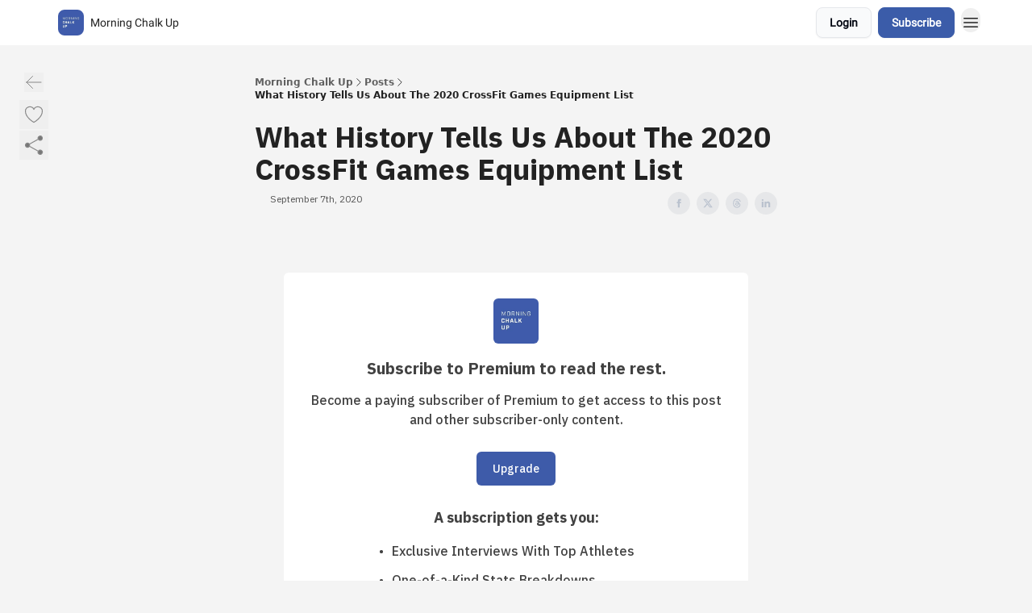

--- FILE ---
content_type: text/html; charset=utf-8
request_url: https://morningchalkup.barbend.com/p/what-history-tells-us-about-the-2020-crossfit-games-equipment-list
body_size: 32568
content:
<!DOCTYPE html><html lang="en" class="h-full antialiased"><head><meta charSet="utf-8"/><meta name="viewport" content="width=device-width, initial-scale=1, shrink-to-fit=no"/><link rel="preload" as="image" href="https://media.beehiiv.com/cdn-cgi/image/fit=scale-down,format=auto,onerror=redirect,quality=80/uploads/publication/logo/c3f15962-f3cd-4eee-8955-47f8380cbd16/thumb_Morning-Chalk-Up.jpeg"/><meta name="mobile-web-app-capable" content="yes"/><meta name="apple-mobile-web-app-capable" content="yes"/><meta name="apple-mobile-web-app-status-bar-style" content="black-translucent"/><meta name="theme-color" content="#000000"/><title>What History Tells Us About The 2020 CrossFit Games Equipment List</title><meta name="keywords" content="sports, fitness, news"/><meta name="author" content="Morning Chalk Up"/><meta name="description" content="When the official equipment list for the online portion of the 2020 CrossFit Games was published, some may have been disappointed to find that it didn’t include"/><meta property="og:type" content="website"/><meta property="og:url" content="https://morningchalkup.barbend.com/p/what-history-tells-us-about-the-2020-crossfit-games-equipment-list"/><meta property="og:title" content="What History Tells Us About The 2020 CrossFit Games Equipment List"/><meta property="og:description" content="When the official equipment list for the online portion of the 2020 CrossFit Games was published, some may have been disappointed to find that it didn’t include"/><meta property="og:site_name" content="Morning Chalk Up"/><meta property="og:image" content="https://beehiiv-images-production.s3.amazonaws.com/uploads/asset/file/09d6dee7-fa56-40df-aff7-18ec9bd70404/crossfitgames_106300138_2819761678128941_833370456896703666_n.jpg?t=1706827647"/><meta property="og:image:width" content="1200"/><meta property="og:image:height" content="630"/><meta property="og:image:alt" content="The Morning Chalk Up is a daily newsletter covering the latest news, contest results, and community stories from the world of CrossFit."/><meta name="twitter:url" content="https://morningchalkup.barbend.com/p/what-history-tells-us-about-the-2020-crossfit-games-equipment-list"/><meta name="twitter:title" content="What History Tells Us About The 2020 CrossFit Games Equipment List"/><meta name="twitter:description" content="When the official equipment list for the online portion of the 2020 CrossFit Games was published, some may have been disappointed to find that it didn’t include"/><meta name="twitter:image" content="https://beehiiv-images-production.s3.amazonaws.com/uploads/asset/file/09d6dee7-fa56-40df-aff7-18ec9bd70404/crossfitgames_106300138_2819761678128941_833370456896703666_n.jpg?t=1706827647"/><meta name="twitter:card" content="summary_large_image"/><meta name="fb:app_id" content="1932054120322754"/><link rel="canonical" href="https://morningchalkup.barbend.com/p/what-history-tells-us-about-the-2020-crossfit-games-equipment-list"/><link rel="icon" href="https://media.beehiiv.com/cdn-cgi/image/fit=scale-down,format=auto,onerror=redirect,quality=80/uploads/publication/logo/c3f15962-f3cd-4eee-8955-47f8380cbd16/thumb_Morning-Chalk-Up.jpeg" as="image"/><link rel="preload" href="https://fonts.googleapis.com/css2?family=Roboto&amp;display=swap" as="style"/><link rel="apple-touch-icon" href="https://media.beehiiv.com/cdn-cgi/image/fit=scale-down,format=auto,onerror=redirect,quality=80/uploads/publication/logo/c3f15962-f3cd-4eee-8955-47f8380cbd16/thumb_Morning-Chalk-Up.jpeg"/><link rel="apple-touch-startup-image" href="https://media.beehiiv.com/cdn-cgi/image/fit=scale-down,format=auto,onerror=redirect,quality=80/uploads/publication/thumbnail/c3f15962-f3cd-4eee-8955-47f8380cbd16/landscape_morning-chalk-up-newsletter-header-sml-2.jpg"/><link rel="preconnect" href="https://fonts.googleapis.com"/><link rel="preconnect" href="https://fonts.gstatic.com"/><link rel="modulepreload" href="/assets/manifest-bec7c51c.js"/><link rel="modulepreload" href="/assets/entry.client-CHlI1IAS.js"/><link rel="modulepreload" href="/assets/jsx-runtime-D_zvdyIk.js"/><link rel="modulepreload" href="/assets/dayjs.min-D4MzlAtP.js"/><link rel="modulepreload" href="/assets/index-BBzaG9bH.js"/><link rel="modulepreload" href="/assets/i18next-BGmvVs3U.js"/><link rel="modulepreload" href="/assets/_commonjs-dynamic-modules-CtQqbtiX.js"/><link rel="modulepreload" href="/assets/components-C5no-WII.js"/><link rel="modulepreload" href="/assets/utils-LTbePiyI.js"/><link rel="modulepreload" href="/assets/context-DW2-aUzx.js"/><link rel="modulepreload" href="/assets/index-D0OCZx7A.js"/><link rel="modulepreload" href="/assets/types-DwE6zw8E.js"/><link rel="modulepreload" href="/assets/index-Dvnv69vE.js"/><link rel="modulepreload" href="/assets/index-BbOqpIuY.js"/><link rel="modulepreload" href="/assets/useTranslation-CAV35s9Y.js"/><link rel="modulepreload" href="/assets/index-CuoJpgyi.js"/><link rel="modulepreload" href="/assets/index-Wr5yffgI.js"/><link rel="modulepreload" href="/assets/index-H6M7ZPzl.js"/><link rel="modulepreload" href="/assets/useWebThemeContext-BvLGGc2T.js"/><link rel="modulepreload" href="/assets/PoweredByBeehiiv-dCHmWnDl.js"/><link rel="modulepreload" href="/assets/popover-BglPBT3X.js"/><link rel="modulepreload" href="/assets/useIsLoggedIn-B9HyFo9K.js"/><link rel="modulepreload" href="/assets/CreateAction-DcitIHWm.js"/><link rel="modulepreload" href="/assets/YoutubeIcon-C8D7vGn-.js"/><link rel="modulepreload" href="/assets/Image-B-VoZaGM.js"/><link rel="modulepreload" href="/assets/index-DjruDOev.js"/><link rel="modulepreload" href="/assets/index-DKsTtm2M.js"/><link rel="modulepreload" href="/assets/index-k4yTJkAg.js"/><link rel="modulepreload" href="/assets/menu-BDe4Y306.js"/><link rel="modulepreload" href="/assets/transition-T7tmt722.js"/><link rel="modulepreload" href="/assets/SlideUpModal-DfpVndQ8.js"/><link rel="modulepreload" href="/assets/index-DcpNk-OI.js"/><link rel="modulepreload" href="/assets/ChevronDownIcon-BtyKFSr5.js"/><link rel="modulepreload" href="/assets/XMarkIcon-oWoCoh7U.js"/><link rel="modulepreload" href="/assets/dialog-zLTZLq4f.js"/><link rel="modulepreload" href="/assets/index-8M2-4Ab3.js"/><link rel="modulepreload" href="/assets/local_storage-CwLaVEdy.js"/><link rel="modulepreload" href="/assets/useNonRevalidatingFetcher-D20m561v.js"/><link rel="modulepreload" href="/assets/index-DmsvZN0l.js"/><link rel="modulepreload" href="/assets/useIsMobile-tNUqFicK.js"/><link rel="modulepreload" href="/assets/disclosure-BdNBI9vg.js"/><link rel="modulepreload" href="/assets/SparklesIcon-B3zZ80lm.js"/><link rel="modulepreload" href="/assets/useSignupRedirects-D3Wy-IyC.js"/><link rel="modulepreload" href="/assets/useToast-CjxatSEk.js"/><link rel="modulepreload" href="/assets/useTypedLoaderData-CMMwj-4G.js"/><link rel="modulepreload" href="/assets/useWebBuilderCommunicator-DHT3E35p.js"/><link rel="modulepreload" href="/assets/CheckIcon-DzkUH3Qx.js"/><link rel="modulepreload" href="/assets/XMarkIcon-DYFBY0Gw.js"/><link rel="modulepreload" href="/assets/index-C9-YuB-1.js"/><link rel="modulepreload" href="/assets/StatusInputs-1bAxfxmQ.js"/><link rel="modulepreload" href="/assets/use-root-containers-DavySQOK.js"/><link rel="modulepreload" href="/assets/render-CYmDUrls.js"/><link rel="modulepreload" href="/assets/use-owner-o9UGMoFC.js"/><link rel="modulepreload" href="/assets/focus-management-BEFoA6wC.js"/><link rel="modulepreload" href="/assets/hidden-B6e6U2AH.js"/><link rel="modulepreload" href="/assets/keyboard-DCGal9-h.js"/><link rel="modulepreload" href="/assets/use-resolve-button-type-CcS-h_MO.js"/><link rel="modulepreload" href="/assets/bugs-8psK71Yj.js"/><link rel="modulepreload" href="/assets/use-disposables-CE7I-t1e.js"/><link rel="modulepreload" href="/assets/use-tree-walker-CiOtkuwH.js"/><link rel="modulepreload" href="/assets/use-is-mounted-UgPIiBJZ.js"/><link rel="modulepreload" href="/assets/LoginWithPasswordAction-H9wwvgxz.js"/><link rel="modulepreload" href="/assets/usePublication-BfOQZfjb.js"/><link rel="modulepreload" href="/assets/Input-BknZWsAJ.js"/><link rel="modulepreload" href="/assets/RedirectToHiddenInput-BHN85T8w.js"/><link rel="modulepreload" href="/assets/description-BxmUyVSc.js"/><link rel="modulepreload" href="/assets/index-DpAPvMXS.js"/><link rel="modulepreload" href="/assets/root-Cdp69o_-.js"/><link rel="modulepreload" href="/assets/index-CX7-ttLj.js"/><link rel="modulepreload" href="/assets/BackButton-B8mAyQAY.js"/><link rel="modulepreload" href="/assets/index-Bt617SOE.js"/><link rel="modulepreload" href="/assets/HeroChatIcon-Ct_Gmp84.js"/><link rel="modulepreload" href="/assets/LockClosedIcon-2KEQVK5S.js"/><link rel="modulepreload" href="/assets/FreeGatedContent-Cax4z3Xk.js"/><link rel="modulepreload" href="/assets/index-DcCyKzD9.js"/><link rel="modulepreload" href="/assets/ChevronRightIcon-B6u-MYSs.js"/><link rel="modulepreload" href="/assets/index-u66lsudN.js"/><link rel="modulepreload" href="/assets/relativeTime-MEdRDOTz.js"/><link rel="modulepreload" href="/assets/fonts-CjUFERM6.js"/><link rel="modulepreload" href="/assets/ArrowLeftIcon-Bc7qwYZJ.js"/><link rel="modulepreload" href="/assets/_slug-DHTsLPHy.js"/><script>window.__AppGlobals__={"SENTRY_CLIENT_DSN":"https://35c3cc890abe9dbb51e6e513fcd6bbca@o922922.ingest.us.sentry.io/4507170453979136","SENTRY_ENV":"production","SENTRY_RELEASE":"1829caa086b75055a5f3b9edccae3627da21250f","STRIPE_PUBLISHABLE_KEY":"pk_live_51IekcQKHPFAlBzyyGNBguT5BEI7NEBqrTxJhsYN1FI1lQb9iWxU5U2OXfi744NEMx5p7EDXh08YXrudrZkkG9bGc00ZCrkXrxL","VAPID_PUBLIC_KEY":"BEhdtfPr1iefl9Jd16511ML4L5eC4dp4exGTAqE95rZEgjRPqc-k1FymD_b-e7XaC5g43hejZ0y_VGJq72zncjY","VITE_HUMAN_ENABLED":"true","VITE_HUMAN_URL":"//client.px-cloud.net/PXeBumDLwe/main.min.js","VITE_ADNETWORK_PIXELJS_URL":"https://beehiiv-adnetwork-production.s3.amazonaws.com/pixel-js.js","VITE_ADNETWORK_PIXELV2_URL":"https://beehiiv-adnetwork-production.s3.amazonaws.com/pixel-v2.js","RELEASE_VERSION":"v252","VITE_BIRDIE_CLIENT_ID":"q2je1lwj","ENABLE_SENTRY_DEV":false};</script><link rel="stylesheet" href="https://fonts.googleapis.com/css2?family=Roboto&amp;display=swap"/><script type="application/ld+json">{"@context":"https://schema.org","@type":"WebPage","identifier":"what-history-tells-us-about-the-2020-crossfit-games-equipment-list","url":"http://morningchalkup.barbend.com/p/what-history-tells-us-about-the-2020-crossfit-games-equipment-list","mainEntityOfPage":{"@type":"WebPage","@id":"http://morningchalkup.barbend.com/p/what-history-tells-us-about-the-2020-crossfit-games-equipment-list"},"headline":"What History Tells Us About The 2020 CrossFit Games Equipment List","description":"","datePublished":"2020-09-07T06:00:00.000Z","dateModified":"2025-04-15T01:00:10Z","isAccessibleForFree":false,"image":{"@type":"ImageObject","url":"https://beehiiv-images-production.s3.amazonaws.com/uploads/asset/file/09d6dee7-fa56-40df-aff7-18ec9bd70404/crossfitgames_106300138_2819761678128941_833370456896703666_n.jpg?t=1706827647"},"author":{"@type":"Person","image":{"@type":"ImageObject"}},"publisher":{"@type":"Organization","name":"Morning Chalk Up","url":"https://morningchalkup.barbend.com/","identifier":"c3f15962-f3cd-4eee-8955-47f8380cbd16","sameAs":["https://www.facebook.com/MorningChalkUp/","https://twitter.com/MorningChalkUp","https://www.instagram.com/morningchalkup/","https://www.linkedin.com/company/morning-chalk-up/"],"logo":{"@type":"ImageObject","url":"https://media.beehiiv.com/cdn-cgi/image/fit=scale-down,format=auto,onerror=redirect,quality=80/uploads/publication/logo/c3f15962-f3cd-4eee-8955-47f8380cbd16/Morning-Chalk-Up.jpeg","contentUrl":"https://media.beehiiv.com/cdn-cgi/image/fit=scale-down,format=auto,onerror=redirect,quality=80/uploads/publication/logo/c3f15962-f3cd-4eee-8955-47f8380cbd16/Morning-Chalk-Up.jpeg","thumbnailUrl":"https://media.beehiiv.com/cdn-cgi/image/fit=scale-down,format=auto,onerror=redirect,quality=80/uploads/publication/logo/c3f15962-f3cd-4eee-8955-47f8380cbd16/thumb_Morning-Chalk-Up.jpeg"},"image":{"@type":"ImageObject","url":"https://media.beehiiv.com/cdn-cgi/image/fit=scale-down,format=auto,onerror=redirect,quality=80/uploads/publication/logo/c3f15962-f3cd-4eee-8955-47f8380cbd16/Morning-Chalk-Up.jpeg","contentUrl":"https://media.beehiiv.com/cdn-cgi/image/fit=scale-down,format=auto,onerror=redirect,quality=80/uploads/publication/logo/c3f15962-f3cd-4eee-8955-47f8380cbd16/Morning-Chalk-Up.jpeg","thumbnailUrl":"https://media.beehiiv.com/cdn-cgi/image/fit=scale-down,format=auto,onerror=redirect,quality=80/uploads/publication/logo/c3f15962-f3cd-4eee-8955-47f8380cbd16/thumb_Morning-Chalk-Up.jpeg"}},"breadcrumb":{"@type":"BreadcrumbList","itemListElement":[{"@type":"ListItem","position":1,"item":{"@id":"https://morningchalkup.barbend.com/","name":"Morning Chalk Up"}},{"@type":"ListItem","position":2,"item":{"@id":"http://morningchalkup.barbend.com/p/what-history-tells-us-about-the-2020-crossfit-games-equipment-list","name":"What History Tells Us About The 2020 CrossFit Games Equipment List"}}]}}</script><style>:root {
  --wt-primary-color: #3b5ca9;
  --wt-text-on-primary-color: #FFFFFF;

  --wt-secondary-color: #F9FAFB;
  --wt-text-on-secondary-color: #030712;

  --wt-tertiary-color: #FFFFFF;
  --wt-text-on-tertiary-color: #222222;

  --wt-background-color: #f4f4f4;
  --wt-text-on-background-color: #222222;

  --wt-subscribe-background-color: #FFFFFF;
  --wt-text-on-subscribe-background-color: #222222;

  --wt-header-font: "Roboto", ui-sans-serif, system-ui, -apple-system, BlinkMacSystemFont, "Segoe UI", Roboto,"Helvetica Neue", Arial, "Noto Sans", sans-serif, "Apple Color Emoji", "Segoe UI Emoji", "Segoe UI Symbol", "Noto Color Emoji";
  --wt-body-font: "Roboto", ui-sans-serif, system-ui, -apple-system, BlinkMacSystemFont, "Segoe UI", Roboto, "Helvetica Neue", Arial, "Noto Sans", sans-serif, "Apple Color Emoji", "Segoe UI Emoji", "Segoe UI Symbol", "Noto Color Emoji";
  --wt-button-font: "Roboto", ui-sans-serif, system-ui, -apple-system, BlinkMacSystemFont, "Segoe UI", Roboto, "Helvetica Neue", Arial, "Noto Sans", sans-serif, "Apple Color Emoji", "Segoe UI Emoji", "Segoe UI Symbol", "Noto Color Emoji";

  --wt-border-radius: 8px
}

.bg-wt-primary { background-color: var(--wt-primary-color); }
.text-wt-primary { color: var(--wt-primary-color); }
.border-wt-primary { border-color: var(--wt-primary-color); }

.bg-wt-text-on-primary { background-color: var(--wt-text-on-primary-color); }
.text-wt-text-on-primary { color: var(--wt-text-on-primary-color); }
.border-wt-text-on-primary { border-color: var(--wt-text-on-primary-color); }

.bg-wt-secondary { background-color: var(--wt-secondary-color); }
.text-wt-secondary { color: var(--wt-secondary-color); }
.border-wt-secondary { border-color: var(--wt-secondary-color); }

.bg-wt-text-on-secondary { background-color: var(--wt-text-on-secondary-color); }
.text-wt-text-on-secondary { color: var(--wt-text-on-secondary-color); }
.border-wt-text-on-secondary { border-color: var(--wt-text-on-secondary-color); }

.bg-wt-tertiary { background-color: var(--wt-tertiary-color); }
.text-wt-tertiary { color: var(--wt-tertiary-color); }
.border-wt-tertiary { border-color: var(--wt-tertiary-color); }

.bg-wt-text-on-tertiary { background-color: var(--wt-text-on-tertiary-color); }
.text-wt-text-on-tertiary { color: var(--wt-text-on-tertiary-color); }
.border-wt-text-on-tertiary { border-color: var(--wt-text-on-tertiary-color); }

.bg-wt-background { background-color: var(--wt-background-color); }
.text-wt-background { color: var(--wt-background-color); }
.border-wt-background { border-color: var(--wt-background-color); }

.bg-wt-text-on-background { background-color: var(--wt-text-on-background-color); }
.text-wt-text-on-background { color: var(--wt-text-on-background-color); }
.border-wt-text-on-background { border-color: var(--wt-text-on-background-color); }

.bg-wt-subscribe-background { background-color: var(--wt-subscribe-background-color); }
.text-wt-subscribe-background { color: var(--wt-subscribe-background-color); }
.border-wt-subscribe-background { border-color: var(--wt-subscribe-background-color); }

.bg-wt-text-on-subscribe-background { background-color: var(--wt-text-on-subscribe-background-color); }
.text-wt-text-on-subscribe-background { color: var(--wt-text-on-subscribe-background-color); }
.border-wt-text-on-subscribe-background { border-color: var(--wt-text-on-subscribe-background-color); }

.rounded-wt { border-radius: var(--wt-border-radius); }

.wt-header-font { font-family: var(--wt-header-font); }
.wt-body-font { font-family: var(--wt-body-font); }
.wt-button-font { font-family: var(--wt-button-font); }

input:focus { --tw-ring-color: transparent !important; }

li a { word-break: break-word; }

@media only screen and (max-width:667px) {
  .mob-stack {
    display: block !important;
    width: 100% !important;
  }

  .mob-w-full {
    width: 100% !important;
  }
}

</style><link rel="stylesheet" href="/assets/root-CI65O9zT.css"/><link rel="stylesheet" href="/assets/BackButton-icJ-rWaN.css"/></head><body class="flex h-full flex-col bg-wt-background text-wt-text-on-background"><div class=""><div class="flex min-h-screen flex-col"><div></div><div id="_rht_toaster" style="position:fixed;z-index:9999;top:16px;left:16px;right:16px;bottom:16px;pointer-events:none"></div><nav class="px-4 sm:px-6 w-full py-2" style="background-color:#FFFFFF"><div class="mx-auto w-full max-w-6xl"><div class="mx-auto flex items-center justify-between"><div class="flex items-center space-x-2"><a class="rounded-lg transition:all px-2 py-1 hover:bg-black/5" data-discover="true" href="/"><div class="flex items-center space-x-2"><div class="w-8 h-8 overflow-hidden rounded-wt"><figure class="aspect-square relative h-full overflow-hidden w-full"><img class="absolute inset-0 h-full w-full object-cover" width="100" height="100" src="https://media.beehiiv.com/cdn-cgi/image/fit=scale-down,format=auto,onerror=redirect,quality=80/uploads/publication/logo/c3f15962-f3cd-4eee-8955-47f8380cbd16/thumb_Morning-Chalk-Up.jpeg" alt="Morning Chalk Up logo"/></figure></div><span style="color:#222222;font-family:Roboto, sans-ui-sans-serif, system-ui, -apple-system, BlinkMacSystemFont, &quot;Segoe UI&quot;, Roboto,&quot;Helvetica Neue&quot;, Arial, &quot;Noto Sans&quot;, sans-serif, &quot;Apple Color Emoji&quot;, &quot;Segoe UI Emoji&quot;, &quot;Segoe UI Symbol&quot;, &quot;Noto Color Emoji&quot;" class="hidden text-sm sm:text-md wt-text-primary md:block text-md font-regular font-ariel">Morning Chalk Up</span></div></a><div class="opacity-0 block"><div class="z-20 flex gap-1"><div class="cursor-pointer" data-headlessui-state=""><div class=""><button style="color:#222222;font-family:Roboto;z-index:0" class="rounded-lg inline-flex items-center px-2 py-2 hover:bg-black/5 focus:outline-none focus-visible:ring-2" type="button" aria-expanded="false" data-headlessui-state=""><span style="color:#222222;font-family:Roboto, sans-ui-sans-serif, system-ui, -apple-system, BlinkMacSystemFont, &quot;Segoe UI&quot;, Roboto,&quot;Helvetica Neue&quot;, Arial, &quot;Noto Sans&quot;, sans-serif, &quot;Apple Color Emoji&quot;, &quot;Segoe UI Emoji&quot;, &quot;Segoe UI Symbol&quot;, &quot;Noto Color Emoji&quot;" class="text-xs sm:block text-md font-regular font-ariel">About Us</span><div style="color:#222222"><svg xmlns="http://www.w3.org/2000/svg" viewBox="0 0 24 24" fill="currentColor" aria-hidden="true" data-slot="icon" class=" ml-2 h-3 w-3 transition duration-150 ease-in-out"><path fill-rule="evenodd" d="M12.53 16.28a.75.75 0 0 1-1.06 0l-7.5-7.5a.75.75 0 0 1 1.06-1.06L12 14.69l6.97-6.97a.75.75 0 1 1 1.06 1.06l-7.5 7.5Z" clip-rule="evenodd"></path></svg></div></button></div></div><div hidden="" style="position:fixed;top:1px;left:1px;width:1px;height:0;padding:0;margin:-1px;overflow:hidden;clip:rect(0, 0, 0, 0);white-space:nowrap;border-width:0;display:none"></div></div></div></div><div class="flex items-center space-x-2"><div class="flex items-center space-x-2"><button class="border font-medium shadow-sm wt-button-font inline-flex items-center disabled:bg-gray-400 disabled:cursor-not-allowed focus:outline-none focus:ring-2 focus:ring-offset-2 justify-center transition-colors rounded-wt px-4 py-2 text-sm border-gray-300 text-gray-700 bg-white shadow-md focus:ring-wt-primary !text-sm !font-semibold shadow-none" style="background:#F9FAFB;border:1px solid #E5E7EB;color:#030712;font-family:Roboto">Login</button><a class="border font-medium shadow-sm wt-button-font inline-flex items-center disabled:bg-gray-400 disabled:cursor-not-allowed focus:outline-none focus:ring-2 focus:ring-offset-2 justify-center transition-colors rounded-wt px-4 py-2 text-sm border-wt-primary text-wt-text-on-primary bg-wt-primary disabled:border-gray-500 focus:ring-wt-primary whitespace-nowrap !text-sm !font-semibold shadow-none" style="background:#3b5ca9;border:1px solid #3b5ca9;color:#FFFFFF;font-family:Roboto" data-discover="true" href="/subscribe">Subscribe</a></div><div class="relative inline-block text-left" data-headlessui-state=""><button aria-label="Menu" class="rounded-full transition-all" id="headlessui-menu-button-_R_6jl5_" type="button" aria-haspopup="menu" aria-expanded="false" data-headlessui-state=""><div class="mt-1.5 rounded hover:bg-black/5" style="color:#222222"><svg xmlns="http://www.w3.org/2000/svg" fill="none" viewBox="0 0 24 24" stroke-width="1.5" stroke="currentColor" aria-hidden="true" data-slot="icon" class="h-6 w-6"><path stroke-linecap="round" stroke-linejoin="round" d="M3.75 6.75h16.5M3.75 12h16.5m-16.5 5.25h16.5"></path></svg></div></button></div></div></div></div></nav><main class="flex-grow"><div><div class="sticky top-0 z-50 w-full"><div aria-valuemax="100" aria-valuemin="0" aria-valuenow="0" aria-valuetext="0%" role="progressbar" data-state="loading" data-value="0" data-max="100" class="relative overflow-hidden h-1.5 bg-transparent w-full"><div data-state="loading" data-value="0" data-max="100" class="h-full w-full bg-wt-primary" style="width:0%"></div></div></div><div class="fixed bottom-0 left-0 z-50 px-4"></div><script type="module">
var e, t, r, i, n;
(t = {}),
  (r = {}),
  null ==
    (i = (e =
      "undefined" != typeof globalThis
        ? globalThis
        : "undefined" != typeof self
          ? self
          : "undefined" != typeof window
            ? window
            : "undefined" != typeof global
              ? global
              : {}).parcelRequire326a) &&
    (((i = function (e) {
      if (e in t) return t[e].exports;
      if (e in r) {
        var i = r[e];
        delete r[e];
        var n = { id: e, exports: {} };
        return (t[e] = n), i.call(n.exports, n, n.exports), n.exports;
      }
      var o = Error("Cannot find module '" + e + "'");
      throw ((o.code = "MODULE_NOT_FOUND"), o);
    }).register = function (e, t) {
      r[e] = t;
    }),
    (e.parcelRequire326a = i)),
  (n = i.register)("gUOGs", function (e, t) {
    Object.defineProperty(e.exports, "__esModule", { value: !0 });
    var r,
      n = i("kBCj4"),
      o = i("53LBo"),
      s = [],
      a = (function () {
        function e(e) {
          (this.$$observationTargets = []),
            (this.$$activeTargets = []),
            (this.$$skippedTargets = []);
          var t =
            void 0 === e
              ? "Failed to construct 'ResizeObserver': 1 argument required, but only 0 present."
              : "function" != typeof e
                ? "Failed to construct 'ResizeObserver': The callback provided as parameter 1 is not a function."
                : void 0;
          if (t) throw TypeError(t);
          this.$$callback = e;
        }
        return (
          (e.prototype.observe = function (e) {
            var t = d("observe", e);
            if (t) throw TypeError(t);
            u(this.$$observationTargets, e) >= 0 ||
              (this.$$observationTargets.push(new n.ResizeObservation(e)),
              0 > s.indexOf(this) && (s.push(this), v()));
          }),
          (e.prototype.unobserve = function (e) {
            var t = d("unobserve", e);
            if (t) throw TypeError(t);
            var r = u(this.$$observationTargets, e);
            r < 0 ||
              (this.$$observationTargets.splice(r, 1),
              0 === this.$$observationTargets.length && c(this));
          }),
          (e.prototype.disconnect = function () {
            (this.$$observationTargets = []),
              (this.$$activeTargets = []),
              c(this);
          }),
          e
        );
      })();
    function c(e) {
      var t = s.indexOf(e);
      t >= 0 && (s.splice(t, 1), $());
    }
    function d(e, t) {
      return void 0 === t
        ? "Failed to execute '" +
            e +
            "' on 'ResizeObserver': 1 argument required, but only 0 present."
        : t && t.nodeType === window.Node.ELEMENT_NODE
          ? void 0
          : "Failed to execute '" +
            e +
            "' on 'ResizeObserver': parameter 1 is not of type 'Element'.";
    }
    function u(e, t) {
      for (var r = 0; r < e.length; r += 1) if (e[r].target === t) return r;
      return -1;
    }
    e.exports.ResizeObserver = a;
    var l = function (e) {
        s.forEach(function (t) {
          (t.$$activeTargets = []),
            (t.$$skippedTargets = []),
            t.$$observationTargets.forEach(function (r) {
              r.isActive() &&
                (h(r.target) > e
                  ? t.$$activeTargets.push(r)
                  : t.$$skippedTargets.push(r));
            });
        });
      },
      f = function () {
        var e = 1 / 0;
        return (
          s.forEach(function (t) {
            if (t.$$activeTargets.length) {
              var r = [];
              t.$$activeTargets.forEach(function (t) {
                var i = new o.ResizeObserverEntry(t.target);
                r.push(i),
                  (t.$$broadcastWidth = i.contentRect.width),
                  (t.$$broadcastHeight = i.contentRect.height);
                var n = h(t.target);
                n < e && (e = n);
              }),
                t.$$callback(r, t),
                (t.$$activeTargets = []);
            }
          }),
          e
        );
      },
      p = function () {
        var e = new window.ErrorEvent("ResizeLoopError", {
          message:
            "ResizeObserver loop completed with undelivered notifications.",
        });
        window.dispatchEvent(e);
      },
      h = function (e) {
        for (var t = 0; e.parentNode; ) (e = e.parentNode), (t += 1);
        return t;
      },
      g = function () {
        for (
          l(0);
          s.some(function (e) {
            return !!e.$$activeTargets.length;
          });

        )
          l(f());
        s.some(function (e) {
          return !!e.$$skippedTargets.length;
        }) && p();
      },
      v = function () {
        r || b();
      },
      b = function () {
        r = window.requestAnimationFrame(function () {
          g(), b();
        });
      },
      $ = function () {
        r &&
          !s.some(function (e) {
            return !!e.$$observationTargets.length;
          }) &&
          (window.cancelAnimationFrame(r), (r = void 0));
      };
    e.exports.install = function () {
      return (window.ResizeObserver = a);
    };
  }),
  n("kBCj4", function (e, t) {
    Object.defineProperty(e.exports, "__esModule", { value: !0 });
    var r = i("ardMU"),
      n = (function () {
        function e(e) {
          (this.target = e),
            (this.$$broadcastWidth = this.$$broadcastHeight = 0);
        }
        return (
          Object.defineProperty(e.prototype, "broadcastWidth", {
            get: function () {
              return this.$$broadcastWidth;
            },
            enumerable: !0,
            configurable: !0,
          }),
          Object.defineProperty(e.prototype, "broadcastHeight", {
            get: function () {
              return this.$$broadcastHeight;
            },
            enumerable: !0,
            configurable: !0,
          }),
          (e.prototype.isActive = function () {
            var e = r.ContentRect(this.target);
            return (
              !!e &&
              (e.width !== this.broadcastWidth ||
                e.height !== this.broadcastHeight)
            );
          }),
          e
        );
      })();
    e.exports.ResizeObservation = n;
  }),
  n("ardMU", function (e, t) {
    Object.defineProperty(e.exports, "__esModule", { value: !0 }),
      (e.exports.ContentRect = function (e) {
        if ("getBBox" in e) {
          var t = e.getBBox();
          return Object.freeze({
            height: t.height,
            left: 0,
            top: 0,
            width: t.width,
          });
        }
        var r = window.getComputedStyle(e);
        return Object.freeze({
          height: parseFloat(r.height || "0"),
          left: parseFloat(r.paddingLeft || "0"),
          top: parseFloat(r.paddingTop || "0"),
          width: parseFloat(r.width || "0"),
        });
      });
  }),
  n("53LBo", function (e, t) {
    Object.defineProperty(e.exports, "__esModule", { value: !0 });
    var r = i("ardMU");
    e.exports.ResizeObserverEntry = function (e) {
      (this.target = e), (this.contentRect = r.ContentRect(e));
    };
  }),
  (function () {
    if (
      !(function () {
        if (!window.__stwts || !Object.keys(window.__stwts).length)
          return (
            (window.__stwts = { buildVersion: "1.0.0", widgets: { init: !0 } }),
            !0
          );
      })()
    )
      return;
    function e(e, t) {
      t <= 300 && (e.style.width = "300px"),
        t >= 600 && (e.style.width = "600px"),
        t > 300 && t < 600 && (e.style.width = `${t}px`);
    }
    "undefined" == typeof ResizeObserver && i("gUOGs").install();
    let t = new (ResizeObserver || window.ResizeObserver)(function (t) {
      t.forEach((t) => {
        let r = t?.contentRect?.width,
          i = t.target.querySelector("iframe");
        r && i && e(i, r);
      });
    });

    function loadStocktwitsEmbeds() {
      Array.from(
        document.querySelectorAll("blockquote.stocktwits-embedded-post"),
      ).forEach((r) => {
        !(function (t, r) {
          if (t.getAttribute("visited")) return;
          let i = t.getAttribute("data-origin"),
            n = t.getAttribute("data-id"),
            o = document.createElement("div");
          (o.style.display = "flex"),
            (o.style.maxWidth = "600px"),
            (o.style.width = "100%"),
            (o.style.marginTop = "10px"),
            (o.style.marginBottom = "10px");
          let s = document.createElement("iframe");
          o.appendChild(s);
          let a = `${i}/embeddable/message/${n}`;
          (s.style.width = "640px"),
            (s.style.height = "0"),
            (s.style.maxWidth = "600px"),
            (s.style.position = "static"),
            (s.style.visibility = "visible"),
            (s.style.display = "block"),
            (s.style.flexGrow = "1"),
            s.setAttribute("frameborder", "0"),
            s.setAttribute("allowtransparency", "true"),
            s.setAttribute("scrolling", "no"),
            s.setAttribute("allowfullscreen", "true");
          let c = !1,
            d = null;
          function u(e) {
            c = !0;
            let { height: r } = e.data;
            void 0 !== r && (s.style.height = `${r}px`),
              document.body.contains(t) && t.remove();
          }
          t.parentNode.insertBefore(o, t), t.setAttribute("visited", true),
            s.addEventListener("load", function () {
              e(s, o.clientWidth),
                (function () {
                  let e = () => {
                    ((d = new MessageChannel()).port1.onmessage = u),
                      s.contentWindow.postMessage(
                        { message: "initialize" },
                        "*",
                        [d.port2],
                      );
                  };
                  e();
                  let t = setInterval(() => {
                    c ? clearInterval(t) : e();
                  }, 60);
                })();
            }),
            s.setAttribute("src", a),
            r.observe(o);
        })(r, t);
      });
    }

    window.__stwts.loadStocktwitsEmbeds = loadStocktwitsEmbeds;
  })();
</script><div class="relative mx-auto max-w-6xl px-4"><div class="fixed bottom-0 left-0 top-auto z-20 w-full rounded bg-wt-background shadow-xl transition-all duration-300 ease-in-out md:bottom-auto md:z-auto md:!w-fit md:border-none md:shadow-none opacity-100 md:top-20"><div class="absolute left-0 top-0 w-full border border-t border-wt-text-on-background bg-wt-background opacity-10 md:hidden"></div><div class="mx-auto w-full max-w-6xl px-0 lg:px-4"><div class="flex flex-col gap-8 md:h-40"><div class=""><div class="grid grid-cols-3 p-4 px-8 sm:p-2 sm:px-2 md:grid-cols-1 md:gap-2"><div class="relative flex flex-col justify-center md:left-1"><div class="flex h-7 w-7 items-center justify-center rounded-wt transition-all hover:bg-black/5"><button class="cursor-pointer"><svg xmlns="http://www.w3.org/2000/svg" fill="none" viewBox="0 0 24 24" stroke-width="1.5" stroke="currentColor" aria-hidden="true" data-slot="icon" class="h-6 w-6 stroke-1 text-wt-text-on-background opacity-50"><path stroke-linecap="round" stroke-linejoin="round" d="M10.5 19.5 3 12m0 0 7.5-7.5M3 12h18"></path></svg></button></div></div><div class="flex items-center justify-center gap-3 md:flex-col md:items-start md:gap-1"><button class="group" type="button"><div class="text-wt-text-on-background opacity-50 group-hover:opacity-100 flex items-center"><div class="rounded-full p-1 hover:bg-[#f3f4f6]"><svg xmlns="http://www.w3.org/2000/svg" fill="none" viewBox="0 0 24 24" stroke-width="1.5" stroke="currentColor" class="h-7 w-7 outline-none h-4 w-4 stroke-1"><path stroke-linecap="round" stroke-linejoin="round" d="M21 8.25c0-2.485-2.099-4.5-4.688-4.5-1.935 0-3.597 1.126-4.312 2.733-.715-1.607-2.377-2.733-4.313-2.733C5.1 3.75 3 5.765 3 8.25c0 7.22 9 12 9 12s9-4.78 9-12Z"></path></svg></div><span class="hidden text-transparent text-sm font-medium group-hover:opacity-100">0</span></div></button><div class="relative z-20 inline-block text-left md:z-0" data-headlessui-state=""><button class="relative right-[2px] top-[1.5px] outline-none md:right-[0px]" id="headlessui-menu-button-_R_3qlkl5_" type="button" aria-haspopup="menu" aria-expanded="false" data-headlessui-state=""><div class="flex items-center rounded-full p-1 hover:bg-[#f3f4f6]"><svg xmlns="http://www.w3.org/2000/svg" viewBox="0 0 24 24" stroke-width="1.5" stroke="currentColor" class="text-wt-text-on-background opacity-50 hover:opacity-100 h-7 w-7 stroke-1 text-gray-400"><path stroke-linecap="round" stroke-linejoin="round" d="M7.217 10.907a2.25 2.25 0 1 0 0 2.186m0-2.186c.18.324.283.696.283 1.093s-.103.77-.283 1.093m0-2.186 9.566-5.314m-9.566 7.5 9.566 5.314m0 0a2.25 2.25 0 1 0 3.935 2.186 2.25 2.25 0 0 0-3.935-2.186Zm0-12.814a2.25 2.25 0 1 0 3.933-2.185 2.25 2.25 0 0 0-3.933 2.185Z"></path></svg></div></button></div></div></div></div></div></div></div><div class=""><div class="mx-auto flex max-w-2xl flex-col pb-4"><div class="mt-8" style="padding-left:12px;padding-right:12px"><ul class="flex flex-wrap items-center gap-2 text-xs font-semibold"><li class="flex items-center gap-2 text-wt-text-on-background"><a href="../" class="opacity-70">Morning Chalk Up</a><svg xmlns="http://www.w3.org/2000/svg" fill="none" viewBox="0 0 24 24" stroke-width="1.5" stroke="currentColor" aria-hidden="true" data-slot="icon" height="14px"><path stroke-linecap="round" stroke-linejoin="round" d="m8.25 4.5 7.5 7.5-7.5 7.5"></path></svg></li><li class="flex items-center gap-2 text-wt-text-on-background"><span class="opacity-70">Posts</span><svg xmlns="http://www.w3.org/2000/svg" fill="none" viewBox="0 0 24 24" stroke-width="1.5" stroke="currentColor" aria-hidden="true" data-slot="icon" height="14px"><path stroke-linecap="round" stroke-linejoin="round" d="m8.25 4.5 7.5 7.5-7.5 7.5"></path></svg></li><li class="flex items-center gap-2 text-wt-text-on-background"><span class="!opacity-100">What History Tells Us About The 2020 CrossFit Games Equipment List</span></li></ul></div><div><div><div><link href="https://fonts.gstatic.com" rel="preconnect"><link href="https://fonts.googleapis.com/css2?family=Roboto&amp;display=swap" rel="stylesheet"><link href="https://fonts.googleapis.com/css2?family=Roboto&amp;display=swap" rel="stylesheet"><link href="https://fonts.googleapis.com/css2?family=Roboto&amp;display=swap" rel="stylesheet"><style type="text/css">
:root {
  --wt-primary-color: #3b5ca9;
  --wt-text-on-primary-color: #FFFFFF;

  --wt-secondary-color: #F9FAFB;
  --wt-text-on-secondary-color: #030712;

  --wt-tertiary-color: #FFFFFF;
  --wt-text-on-tertiary-color: #222222;

  --wt-background-color: #f4f4f4;
  --wt-text-on-background-color: #222222;

  --wt-subscribe-background-color: #FFFFFF;
  --wt-text-on-subscribe-background-color: #222222;

  --wt-header-font: "Roboto", ui-sans-serif, system-ui, -apple-system, BlinkMacSystemFont, "Segoe UI", Roboto,"Helvetica Neue", Arial, "Noto Sans", sans-serif, "Apple Color Emoji", "Segoe UI Emoji", "Segoe UI Symbol", "Noto Color Emoji";
  --wt-body-font: "Roboto", ui-sans-serif, system-ui, -apple-system, BlinkMacSystemFont, "Segoe UI", Roboto, "Helvetica Neue", Arial, "Noto Sans", sans-serif, "Apple Color Emoji", "Segoe UI Emoji", "Segoe UI Symbol", "Noto Color Emoji";
  --wt-button-font: "Roboto", ui-sans-serif, system-ui, -apple-system, BlinkMacSystemFont, "Segoe UI", Roboto, "Helvetica Neue", Arial, "Noto Sans", sans-serif, "Apple Color Emoji", "Segoe UI Emoji", "Segoe UI Symbol", "Noto Color Emoji";

  --wt-border-radius: 8px
}

.bg-wt-primary { background-color: var(--wt-primary-color); }
.text-wt-primary { color: var(--wt-primary-color); }
.border-wt-primary { border-color: var(--wt-primary-color); }

.bg-wt-text-on-primary { background-color: var(--wt-text-on-primary-color); }
.text-wt-text-on-primary { color: var(--wt-text-on-primary-color); }
.border-wt-text-on-primary { border-color: var(--wt-text-on-primary-color); }

.bg-wt-secondary { background-color: var(--wt-secondary-color); }
.text-wt-secondary { color: var(--wt-secondary-color); }
.border-wt-secondary { border-color: var(--wt-secondary-color); }

.bg-wt-text-on-secondary { background-color: var(--wt-text-on-secondary-color); }
.text-wt-text-on-secondary { color: var(--wt-text-on-secondary-color); }
.border-wt-text-on-secondary { border-color: var(--wt-text-on-secondary-color); }

.bg-wt-tertiary { background-color: var(--wt-tertiary-color); }
.text-wt-tertiary { color: var(--wt-tertiary-color); }
.border-wt-tertiary { border-color: var(--wt-tertiary-color); }

.bg-wt-text-on-tertiary { background-color: var(--wt-text-on-tertiary-color); }
.text-wt-text-on-tertiary { color: var(--wt-text-on-tertiary-color); }
.border-wt-text-on-tertiary { border-color: var(--wt-text-on-tertiary-color); }

.bg-wt-background { background-color: var(--wt-background-color); }
.text-wt-background { color: var(--wt-background-color); }
.border-wt-background { border-color: var(--wt-background-color); }

.bg-wt-text-on-background { background-color: var(--wt-text-on-background-color); }
.text-wt-text-on-background { color: var(--wt-text-on-background-color); }
.border-wt-text-on-background { border-color: var(--wt-text-on-background-color); }

.bg-wt-subscribe-background { background-color: var(--wt-subscribe-background-color); }
.text-wt-subscribe-background { color: var(--wt-subscribe-background-color); }
.border-wt-subscribe-background { border-color: var(--wt-subscribe-background-color); }

.bg-wt-text-on-subscribe-background { background-color: var(--wt-text-on-subscribe-background-color); }
.text-wt-text-on-subscribe-background { color: var(--wt-text-on-subscribe-background-color); }
.border-wt-text-on-subscribe-background { border-color: var(--wt-text-on-subscribe-background-color); }

.rounded-wt { border-radius: var(--wt-border-radius); }

.wt-header-font { font-family: var(--wt-header-font); }
.wt-body-font { font-family: var(--wt-body-font); }
.wt-button-font { font-family: var(--wt-button-font); }

input:focus { --tw-ring-color: transparent !important; }

li a { word-break: break-word; }

@media only screen and (max-width:667px) {
  .mob-stack {
    display: block !important;
    width: 100% !important;
  }

  .mob-w-full {
    width: 100% !important;
  }
}

</style><style>
        @font-face {
          font-family: 'IBM Plex Sans';
          font-style: normal;
          font-weight: 400;
          font-display: swap;
          src: url('https://fonts.gstatic.com/s/ibmplexsans/v21/zYXGKVElMYYaJe8bpLHnCwDKr932-G7dytD-Dmu1swZSAXcomDVmadSD6llDB6g4tIOm6_De.woff2') format('woff2');
        }

        @font-face {
          font-family: 'IBM Plex Sans';
          font-style: italic;
          font-weight: 400;
          font-display: swap;
          src: url('https://fonts.gstatic.com/s/ibmplexsans/v21/zYXEKVElMYYaJe8bpLHnCwDKhdTEG46kmUZQCX598fQbM4jw8V78x9OWIhqbQ5g6voKE7-jfBVQ.woff2') format('woff2');
        }
        @font-face {
          font-family: 'IBM Plex Sans';
          font-style: normal;
          font-weight: 700;
          font-display: swap;
          src: url('https://fonts.gstatic.com/s/ibmplexsans/v21/zYXGKVElMYYaJe8bpLHnCwDKr932-G7dytD-Dmu1swZSAXcomDVmadSDDV5DB6g4tIOm6_De.woff2') format('woff2');
        }

        @font-face {
          font-family: 'IBM Plex Sans';
          font-style: italic;
          font-weight: 700;
          font-display: swap;
          src: url('https://fonts.gstatic.com/s/ibmplexsans/v21/zYXEKVElMYYaJe8bpLHnCwDKhdTEG46kmUZQCX598fQbM4jw8V78x9OWIhp8RJg6voKE7-jfBVQ.woff2') format('woff2');
        }
        @font-face {
          font-family: 'IBM Plex Sans';
          font-style: normal;
          font-weight: 500;
          font-display: swap;
          src: url('https://fonts.gstatic.com/s/ibmplexsans/v21/zYXGKVElMYYaJe8bpLHnCwDKr932-G7dytD-Dmu1swZSAXcomDVmadSD2FlDB6g4tIOm6_De.woff2') format('woff2');
        }

        @font-face {
          font-family: 'IBM Plex Sans';
          font-style: italic;
          font-weight: 500;
          font-display: swap;
          src: url('https://fonts.gstatic.com/s/ibmplexsans/v21/zYXEKVElMYYaJe8bpLHnCwDKhdTEG46kmUZQCX598fQbM4jw8V78x9OWIhqpQ5g6voKE7-jfBVQ.woff2') format('woff2');
        }
</style><script async="" id="tiktok-script" src="https://www.tiktok.com/embed.js" type="text/javascript"></script><script async="" defer="" id="twitter-wjs" src="https://platform.twitter.com/widgets.js" type="text/javascript"></script><style>
  .table-base, .table-c, .table-h { border: 1px solid #C0C0C0; }
  .table-c { padding:5px; background-color:#FFFFFF; }
  .table-c p { color: #2D2D2D; font-family:'IBM Plex Sans',-apple-system,BlinkMacSystemFont,'Segoe UI',Roboto,sans-serif !important; overflow-wrap: break-word; }
  .table-h { padding:5px; background-color:#F1F1F1; }
  .table-h p { color: #2A2A2A; font-family:'Trebuchet MS','Lucida Grande',Tahoma,sans-serif !important; overflow-wrap: break-word; }
</style></div><div class="bg-wt-background" style="color: var(--wt-text-on-background-color) !important;"><div class="rendered-post" style="max-width: 672px; margin: 0 auto;"><div class="bg-wt-background text-wt-text-on-background"><div style="padding-top:1.5rem; padding-bottom:1.5rem;"><style>
  .bh__byline_wrapper {
    font-size: .875rem;
    line-height: 1.25rem;
    vertical-align: middle;
    justify-content: space-between;
    display: block;
  }
  
  .bh__byline_social_wrapper {
    display: flex;
    margin-top: 0.5rem;
    align-items: center;
  }
  
  .bh__byline_social_wrapper > * + * {
    margin-left: 0.5rem;
  }
  
  @media (min-width: 768px) {
    .bh__byline_wrapper {
      display: flex;
    }
  
    .bh__byline_social_wrapper {
      margin-top: 0rem;
    }
  }
</style><div id="web-header" style="padding-left: 12px; padding-right: 12px; color: var(--wt-text-on-background-color) !important; padding-bottom: 2rem;"><h1 style="font-size: 36px; font-family:'IBM Plex Sans',-apple-system,BlinkMacSystemFont,'Segoe UI',Roboto,sans-serif; line-height: 2.5rem; padding-bottom: 8px; font-weight: 700;">What History Tells Us About The 2020 CrossFit Games Equipment List</h1><div class="bh__byline_wrapper"><div><div style="display:flex;"><div style="display:flex; flex-direction:row; justify-content:flex-start;"><div style="display:flex;"></div><div style="display:flex; align-items:center;"><p style="left:19px;position:relative;font-family:'IBM Plex Sans',-apple-system,BlinkMacSystemFont,'Segoe UI',Roboto,sans-serif;font-weight:Lighter;font-size:12px;color: var(--wt-text-on-background-color);margin:0px;line-height:17px;"><span class="text-wt-text-on-background" style="opacity:0.75;"> September 7th, 2020 </span></p></div></div></div></div><div class="bh__byline_social_wrapper"><a href="https://www.facebook.com/sharer/sharer.php?u=https%3A%2F%2Fmorningchalkup.barbend.com%2Fp%2Fwhat-history-tells-us-about-the-2020-crossfit-games-equipment-list" target="_blank"><div style="max-width:28px;"><svg fill="none" height="100%" viewBox="0 0 212 212" width="100%" xmlns="http://www.w3.org/2000/svg"><circle cx="106.214" cy="105.5" fill-opacity="0.15" fill="#9CA3AF" r="105.5"></circle><path d="M96.9223 92.1778H87.0327V105.498H96.9223V145.461H113.405V105.498H125.273L126.591 92.1778H113.405V86.5165C113.405 83.5193 114.064 82.1873 117.031 82.1873H126.591V65.5364H114.064C102.197 65.5364 96.9223 70.8647 96.9223 80.8552V92.1778Z" fill="#BAC2CE"></path></svg></div></a><a href="https://twitter.com/intent/tweet?url=https%3A%2F%2Fmorningchalkup.barbend.com%2Fp%2Fwhat-history-tells-us-about-the-2020-crossfit-games-equipment-list" target="_blank"><div style="max-width:28px;"><svg fill="none" height="100%" viewBox="0 0 52 52" width="100%" xmlns="http://www.w3.org/2000/svg"><circle cx="26" cy="26" fill-opacity="0.15" fill="#9CA3AF" r="26"></circle><path d="M18.244 2.25h3.308l-7.227 8.26 8.502 11.24H16.17l-5.214-6.817L4.99 21.75H1.68l7.73-8.835L1.254 2.25H8.08l4.713 6.231zm-1.161 17.52h1.833L7.084 4.126H5.117z" fill="#BAC2CE" transform="translate(14,14)"></path></svg></div></a><a href="https://www.threads.net/intent/post?text=https%3A%2F%2Fmorningchalkup.barbend.com%2Fp%2Fwhat-history-tells-us-about-the-2020-crossfit-games-equipment-list" target="_blank"><div style="max-width:28px;"><svg fill="none" height="100%" viewBox="0 0 211 211" width="100%" xmlns="http://www.w3.org/2000/svg"><circle cx="105.5" cy="105.5" fill-opacity="0.15" fill="#9CA3AF" r="105.5"></circle><path d="M125.185 102.469C124.828 102.298 124.465 102.133 124.097 101.975C123.456 90.1702 117.006 83.4121 106.175 83.3429C106.126 83.3426 106.077 83.3426 106.028 83.3426C99.5502 83.3426 94.1624 86.1078 90.8463 91.1396L96.8028 95.2256C99.2801 91.4671 103.168 90.6658 106.031 90.6658C106.064 90.6658 106.097 90.6658 106.13 90.6661C109.696 90.6889 112.387 91.7257 114.129 93.7477C115.397 95.2198 116.244 97.254 116.664 99.8213C113.502 99.2839 110.083 99.1187 106.427 99.3283C96.13 99.9214 89.5101 105.927 89.9547 114.272C90.1803 118.505 92.2891 122.147 95.8924 124.526C98.9389 126.537 102.863 127.52 106.941 127.297C112.326 127.002 116.551 124.948 119.498 121.19C121.737 118.337 123.152 114.64 123.777 109.981C126.344 111.53 128.246 113.568 129.296 116.019C131.083 120.184 131.187 127.028 125.602 132.608C120.709 137.496 114.827 139.611 105.938 139.677C96.0779 139.603 88.6207 136.441 83.7723 130.278C79.2321 124.506 76.8857 116.17 76.7982 105.5C76.8857 94.8301 79.2321 86.4937 83.7723 80.7222C88.6207 74.5587 96.0778 71.3965 105.938 71.3232C115.87 71.3971 123.457 74.5745 128.491 80.7677C130.959 83.8048 132.82 87.6242 134.047 92.0775L141.028 90.2151C139.54 84.7337 137.2 80.0102 134.016 76.0929C127.563 68.1529 118.124 64.0844 105.962 64H105.914C93.777 64.0841 84.4441 68.1681 78.1742 76.1384C72.5949 83.2311 69.7169 93.1 69.6202 105.471L69.6199 105.5L69.6202 105.529C69.7169 117.9 72.5949 127.769 78.1742 134.862C84.4441 142.832 93.777 146.916 105.914 147H105.962C116.753 146.925 124.358 144.1 130.624 137.84C138.822 129.65 138.575 119.385 135.873 113.083C133.934 108.564 130.239 104.893 125.185 102.469ZM106.555 119.985C102.042 120.239 97.3533 118.213 97.1221 113.874C96.9507 110.657 99.4116 107.067 106.832 106.64C107.682 106.591 108.516 106.567 109.335 106.567C112.03 106.567 114.552 106.829 116.844 107.33C115.989 118.008 110.974 119.742 106.555 119.985Z" fill="#BAC2CE"></path></svg></div></a><a href="https://www.linkedin.com/sharing/share-offsite?url=https%3A%2F%2Fmorningchalkup.barbend.com%2Fp%2Fwhat-history-tells-us-about-the-2020-crossfit-games-equipment-list" target="_blank"><div style="max-width:28px;"><svg fill="none" height="100%" viewBox="0 0 211 211" width="100%" xmlns="http://www.w3.org/2000/svg"><circle cx="105.5" cy="105.5" fill-opacity="0.15" fill="#9CA3AF" r="105.5"></circle><path d="M82.1892 75.4698C82.1892 80.1362 78.526 83.8026 73.8638 83.8026C69.2015 83.8026 65.5383 80.1362 65.5383 75.4698C65.5383 70.8034 69.2015 67.137 73.8638 67.137C78.526 67.137 82.1892 70.8034 82.1892 75.4698ZM82.1892 90.4689H65.5383V143.799H82.1892V90.4689ZM108.831 90.4689H92.1797V143.799H108.831V115.801C108.831 100.135 128.812 98.8017 128.812 115.801V143.799H145.463V110.134C145.463 83.8026 115.824 84.8026 108.831 97.8018V90.4689Z" fill="#BAC2CE"></path></svg></div></a></div></div></div><div id="content-blocks"><div id="paywall"></div></div></div></div></div></div></div></div></div></div></div><div class="px-4"><div class="mx-auto mb-16 max-w-xl space-y-4"><div class="Paywall_container__1kiwp4w0" style="width:100%;box-shadow:0 0 #00000000;background-color:#ffffff;color:#424242;border-radius:var(--wt-button-border-radius,6px)"><div class="Paywall_textCenter__1kiwp4w1"><img src="https://media.beehiiv.com/cdn-cgi/image/fit=scale-down,format=auto,onerror=redirect,quality=80/uploads/publication/logo/c3f15962-f3cd-4eee-8955-47f8380cbd16/thumb_Morning-Chalk-Up.jpeg" alt="logo" class="Paywall_logo__1kiwp4w2" style="border-radius:var(--wt-button-border-radius,6px);overflow:hidden"/><h2 class="Paywall_title__1kiwp4w3" style="font-family:var(--wt-h2-font-family,IBM Plex Sans);font-size:var(--wt-h2-font-size,20px);line-height:var(--wt-h2-line-height,More);margin-top:8px">Subscribe to Premium to read the rest.</h2><p class="Paywall_description__1kiwp4w4" style="font-family:var(--wt-paragraph-font-family,&quot;IBM Plex Sans&quot;, system-ui, sans-serif);font-size:var(--wt-paragraph-font-size,16px);line-height:var(--wt-paragraph-line-height,More)">Become a paying subscriber of Premium to get access to this post and other subscriber-only content.</p><a href="" target="_blank" rel="noopener noreferrer" class="Paywall_button__1kiwp4w5" style="padding:20px 20px;background-color:#3e5ba9;font-family:IBM Plex Sans;color:#ffffff;border-radius:6px;pointer-events:auto;cursor:pointer">Upgrade</a><h4 class="Paywall_subheader__1kiwp4w6" style="font-family:var(--wt-h4-font-family,&quot;IBM Plex Sans&quot;, system-ui, sans-serif);font-size:var(--wt-h4-font-size,18px);line-height:var(--wt-h4-line-height,Normal);font-weight:600;margin-top:0px">A subscription gets you<!-- -->:</h4></div><ul class="Paywall_featureList__1kiwp4w7"><li class="Paywall_featureListItem__1kiwp4w8" style="font-family:var(--wt-paragraph-font-family,&quot;IBM Plex Sans&quot;, system-ui, sans-serif);font-size:var(--wt-paragraph-font-size,16px);line-height:var(--wt-paragraph-line-height,More)">Exclusive Interviews With Top Athletes</li><li class="Paywall_featureListItem__1kiwp4w8" style="font-family:var(--wt-paragraph-font-family,&quot;IBM Plex Sans&quot;, system-ui, sans-serif);font-size:var(--wt-paragraph-font-size,16px);line-height:var(--wt-paragraph-line-height,More)">One-of-a-Kind Stats Breakdowns</li><li class="Paywall_featureListItem__1kiwp4w8" style="font-family:var(--wt-paragraph-font-family,&quot;IBM Plex Sans&quot;, system-ui, sans-serif);font-size:var(--wt-paragraph-font-size,16px);line-height:var(--wt-paragraph-line-height,More)">Expert Analysis</li><li class="Paywall_featureListItem__1kiwp4w8" style="font-family:var(--wt-paragraph-font-family,&quot;IBM Plex Sans&quot;, system-ui, sans-serif);font-size:var(--wt-paragraph-font-size,16px);line-height:var(--wt-paragraph-line-height,More)">Members-Only Discounts From Top Brands</li></ul></div><span class="flex items-center justify-center text-center text-xs tracking-wide opacity-75 sm:text-lg wt-body-font text-wt-text-on-background text-xs sm:text-sm font-regular">Already a subscriber?<a class="ml-1" data-discover="true" href="/login"><span class="text-wt-primary underline underline-offset-1">Sign in</span>.</a></span></div></div><div id="comments" class="px-4 space-y-8"></div></div></main><footer class="px-4 sm:px-6 py-8" style="background-color:#FFFFFF"><div class="mx-auto w-full max-w-6xl"><div class="flex flex-col gap-y-6"><div class="grid grid-cols-1 gap-y-6 sm:grid-cols-3"><div class="sm:px-6"><div class="flex w-full flex-col items-center sm:items-start"><div class="flex items-center gap-x-2 py-4"><img src="https://media.beehiiv.com/cdn-cgi/image/fit=scale-down,format=auto,onerror=redirect,quality=80/uploads/publication/logo/c3f15962-f3cd-4eee-8955-47f8380cbd16/thumb_Morning-Chalk-Up.jpeg" alt="The Morning Chalk Up is a daily newsletter covering the latest news, contest results, and community stories from the world of CrossFit." width="40" height="40" class="overflow-hidden"/><p style="color:#222222;font-family:Roboto, sans-ui-sans-serif, system-ui, -apple-system, BlinkMacSystemFont, &quot;Segoe UI&quot;, Roboto,&quot;Helvetica Neue&quot;, Arial, &quot;Noto Sans&quot;, sans-serif, &quot;Apple Color Emoji&quot;, &quot;Segoe UI Emoji&quot;, &quot;Segoe UI Symbol&quot;, &quot;Noto Color Emoji&quot;" class="text-md font-semibold font-ariel">Morning Chalk Up</p></div><div class="text-center sm:text-left"><p style="color:#222222;font-family:Roboto, sans-ui-sans-serif, system-ui, -apple-system, BlinkMacSystemFont, &quot;Segoe UI&quot;, Roboto,&quot;Helvetica Neue&quot;, Arial, &quot;Noto Sans&quot;, sans-serif, &quot;Apple Color Emoji&quot;, &quot;Segoe UI Emoji&quot;, &quot;Segoe UI Symbol&quot;, &quot;Noto Color Emoji&quot;" class="text-sm font-regular font-ariel">The Morning Chalk Up is a daily newsletter covering the latest news, contest results, and community stories from the world of CrossFit.</p></div></div></div><div class="mx-auto hidden sm:flex sm:flex-row w-10/12"><div class="flex grow basis-0 flex-col gap-y-3"><p style="color:#222222;font-family:Roboto, sans-ui-sans-serif, system-ui, -apple-system, BlinkMacSystemFont, &quot;Segoe UI&quot;, Roboto,&quot;Helvetica Neue&quot;, Arial, &quot;Noto Sans&quot;, sans-serif, &quot;Apple Color Emoji&quot;, &quot;Segoe UI Emoji&quot;, &quot;Segoe UI Symbol&quot;, &quot;Noto Color Emoji&quot;" class="text-xs sm:text-sm font-semibold font-ariel">Home</p><div class="flex flex-col gap-y-2"><a class="sm:max-w-36 sm:text-wrap" data-discover="true" href="/"><p style="color:#222222;font-family:Roboto, sans-ui-sans-serif, system-ui, -apple-system, BlinkMacSystemFont, &quot;Segoe UI&quot;, Roboto,&quot;Helvetica Neue&quot;, Arial, &quot;Noto Sans&quot;, sans-serif, &quot;Apple Color Emoji&quot;, &quot;Segoe UI Emoji&quot;, &quot;Segoe UI Symbol&quot;, &quot;Noto Color Emoji&quot;" class="text-xs sm:text-sm font-regular font-ariel">Posts</p></a><a class="sm:max-w-36 sm:text-wrap" data-discover="true" href="/publications"><p style="color:#222222;font-family:Roboto, sans-ui-sans-serif, system-ui, -apple-system, BlinkMacSystemFont, &quot;Segoe UI&quot;, Roboto,&quot;Helvetica Neue&quot;, Arial, &quot;Noto Sans&quot;, sans-serif, &quot;Apple Color Emoji&quot;, &quot;Segoe UI Emoji&quot;, &quot;Segoe UI Symbol&quot;, &quot;Noto Color Emoji&quot;" class="text-xs sm:text-sm font-regular font-ariel">Newsletters</p></a></div></div><div class="flex grow basis-0 flex-col gap-y-3"><p style="color:#222222;font-family:Roboto, sans-ui-sans-serif, system-ui, -apple-system, BlinkMacSystemFont, &quot;Segoe UI&quot;, Roboto,&quot;Helvetica Neue&quot;, Arial, &quot;Noto Sans&quot;, sans-serif, &quot;Apple Color Emoji&quot;, &quot;Segoe UI Emoji&quot;, &quot;Segoe UI Symbol&quot;, &quot;Noto Color Emoji&quot;" class="text-xs sm:text-sm font-semibold font-ariel">Account</p><div class="flex flex-col gap-y-2"><a data-discover="true" href="/upgrade"><p style="color:#222222;font-family:Roboto, sans-ui-sans-serif, system-ui, -apple-system, BlinkMacSystemFont, &quot;Segoe UI&quot;, Roboto,&quot;Helvetica Neue&quot;, Arial, &quot;Noto Sans&quot;, sans-serif, &quot;Apple Color Emoji&quot;, &quot;Segoe UI Emoji&quot;, &quot;Segoe UI Symbol&quot;, &quot;Noto Color Emoji&quot;" class="text-xs sm:text-sm font-regular font-ariel">Upgrade</p></a></div></div><div class="flex grow basis-0 flex-col gap-y-3"><p style="color:#222222;font-family:Roboto, sans-ui-sans-serif, system-ui, -apple-system, BlinkMacSystemFont, &quot;Segoe UI&quot;, Roboto,&quot;Helvetica Neue&quot;, Arial, &quot;Noto Sans&quot;, sans-serif, &quot;Apple Color Emoji&quot;, &quot;Segoe UI Emoji&quot;, &quot;Segoe UI Symbol&quot;, &quot;Noto Color Emoji&quot;" class="text-xs sm:text-sm font-semibold font-ariel">About Us</p><div class="flex flex-col gap-y-2"><a class="sm:max-w-36 sm:text-wrap" data-discover="true" href="/c/the-team"><p style="color:#222222;font-family:Roboto, sans-ui-sans-serif, system-ui, -apple-system, BlinkMacSystemFont, &quot;Segoe UI&quot;, Roboto,&quot;Helvetica Neue&quot;, Arial, &quot;Noto Sans&quot;, sans-serif, &quot;Apple Color Emoji&quot;, &quot;Segoe UI Emoji&quot;, &quot;Segoe UI Symbol&quot;, &quot;Noto Color Emoji&quot;" class="text-xs sm:text-sm font-regular font-ariel">The Team</p></a><a href="https://barbend.com/advertise-with-us/" target="_blank" rel="nofollow noreferrer noopener" class="underline"><p style="color:#222222;font-family:Roboto, sans-ui-sans-serif, system-ui, -apple-system, BlinkMacSystemFont, &quot;Segoe UI&quot;, Roboto,&quot;Helvetica Neue&quot;, Arial, &quot;Noto Sans&quot;, sans-serif, &quot;Apple Color Emoji&quot;, &quot;Segoe UI Emoji&quot;, &quot;Segoe UI Symbol&quot;, &quot;Noto Color Emoji&quot;" class="text-xs sm:text-sm font-semibold font-ariel">Advertise With Us</p></a><a class="sm:max-w-36 sm:text-wrap" data-discover="true" href="/c/crossfit-schedule"><p style="color:#222222;font-family:Roboto, sans-ui-sans-serif, system-ui, -apple-system, BlinkMacSystemFont, &quot;Segoe UI&quot;, Roboto,&quot;Helvetica Neue&quot;, Arial, &quot;Noto Sans&quot;, sans-serif, &quot;Apple Color Emoji&quot;, &quot;Segoe UI Emoji&quot;, &quot;Segoe UI Symbol&quot;, &quot;Noto Color Emoji&quot;" class="text-xs sm:text-sm font-regular font-ariel">2023-2024 CrossFit Schedule</p></a></div></div></div><div class="flex flex-col items-center gap-y-4 sm:items-start sm:px-6"><div class="flex flex-col items-center w-full"><form class="w-full bg-transparent group rounded-wt" action="/create" method="post"><input type="hidden" name="redirect_path" value="/subscribe?recommendations=true&amp;email="/><input type="hidden" name="sent_from_orchid" value="true"/><input type="hidden" name="fallback_path" value="/p/what-history-tells-us-about-the-2020-crossfit-games-equipment-list"/><input type="hidden" name="double_opt" value="false"/><input type="hidden" name="trigger_redirect" value="true"/><input hidden="" name="subscribe_error_message" value="Oops, something went wrong."/><input hidden="" name="subscribe_success_message" value="Subscribed! You have successfully opted in"/><div class="flex flex-col"><div style="background-color:#F9FAFB;border:2px solid #3b5ca9" class="flex w-full flex-col items-center sm:flex-row overflow-hidden rounded-lg"><div class="flex w-full items-center" style="background-color:#F9FAFB"><input type="email" autoComplete="email" required="" style="font-family:Roboto;color:#111827" class="wt-button-font z-10 w-full border-none bg-transparent placeholder-shown:text-ellipsis text-lg focus:text-lg active:text-lg sm:text-lg" placeholder="Enter Your Email" name="email"/></div><input type="submit" style="background-color:#3b5ca9;color:#FFFFFF;font-family:Roboto" class="cursor-pointer px-5 py-3 font-semibold w-full sm:w-auto text-lg focus:text-lg active:text-lg sm:text-lg rounded-lg rounded-none sm:rounded-lg-r" value="Subscribe"/></div></div></form></div><div class="flex flex-wrap items-center justify-center gap-2 sm:items-start sm:justify-start"><a target="_blank" rel="noreferrer" href="https://twitter.com/MorningChalkUp" aria-label="Twitter" class="relative p-2"><div class="absolute left-0 top-0 h-full w-full rounded-full bg-black opacity-10"></div><div class="rounded-full bg-black p-2 text-white" style="background-color:#222222;color:#FFFFFF"><svg class="h-3 w-3" xmlns="http://www.w3.org/2000/svg" viewBox="0 0 24 24" fill="currentColor"><g><path d="M18.244 2.25h3.308l-7.227 8.26 8.502 11.24H16.17l-5.214-6.817L4.99 21.75H1.68l7.73-8.835L1.254 2.25H8.08l4.713 6.231zm-1.161 17.52h1.833L7.084 4.126H5.117z"></path></g></svg></div></a><a target="_blank" rel="noreferrer" href="https://www.linkedin.com/company/morning-chalk-up/" aria-label="LinkedIn" class="relative p-2"><div class="absolute left-0 top-0 h-full w-full rounded-full bg-black opacity-10"></div><div class="rounded-full bg-black p-2 text-white" style="background-color:#222222;color:#FFFFFF"><svg class="h-3 w-3" xmlns="http://www.w3.org/2000/svg" viewBox="0 0 448 512" fill="currentColor"><path d="M100.28 448H7.4V148.9h92.88zM53.79 108.1C24.09 108.1 0 83.5 0 53.8a53.79 53.79 0 0 1 107.58 0c0 29.7-24.1 54.3-53.79 54.3zM447.9 448h-92.68V302.4c0-34.7-.7-79.2-48.29-79.2-48.29 0-55.69 37.7-55.69 76.7V448h-92.78V148.9h89.08v40.8h1.3c12.4-23.5 42.69-48.3 87.88-48.3 94 0 111.28 61.9 111.28 142.3V448z"></path></svg></div></a><a target="_blank" rel="noreferrer" href="https://www.youtube.com/c/MorningChalkUp" aria-label="Youtube" class="relative p-2"><div class="absolute left-0 top-0 h-full w-full rounded-full bg-black opacity-10"></div><div class="rounded-full bg-black p-2 text-white" style="background-color:#222222;color:#FFFFFF"><svg class="h-3 w-3" xmlns="http://www.w3.org/2000/svg" width="24" height="24" viewBox="0 0 24 24" fill="currentColor"><path d="M19.615 3.184c-3.604-.246-11.631-.245-15.23 0-3.897.266-4.356 2.62-4.385 8.816.029 6.185.484 8.549 4.385 8.816 3.6.245 11.626.246 15.23 0 3.897-.266 4.356-2.62 4.385-8.816-.029-6.185-.484-8.549-4.385-8.816zm-10.615 12.816v-8l8 3.993-8 4.007z"></path></svg></div></a><a target="_blank" rel="noreferrer" href="https://www.facebook.com/MorningChalkUp/" aria-label="Facebook" class="relative p-2"><div class="absolute left-0 top-0 h-full w-full rounded-full bg-black opacity-10"></div><div class="rounded-full bg-black p-2 text-white" style="background-color:#222222;color:#FFFFFF"><svg class="h-3 w-3" xmlns="http://www.w3.org/2000/svg" viewBox="0 0 24 24" fill="currentColor"><path d="M24 12.073c0-6.627-5.373-12-12-12s-12 5.373-12 12c0 5.99 4.388 10.954 10.125 11.854v-8.385H7.078v-3.47h3.047V9.43c0-3.007 1.792-4.669 4.533-4.669 1.312 0 2.686.235 2.686.235v2.953H15.83c-1.491 0-1.956.925-1.956 1.874v2.25h3.328l-.532 3.47h-2.796v8.385C19.612 23.027 24 18.062 24 12.073z"></path></svg></div></a><a target="_blank" rel="noreferrer" href="https://www.instagram.com/morningchalkup/" aria-label="Instagram" class="relative p-2"><div class="absolute left-0 top-0 h-full w-full rounded-full bg-black opacity-10"></div><div class="rounded-full bg-black p-2 text-white" style="background-color:#222222;color:#FFFFFF"><svg class="h-3 w-3" xmlns="http://www.w3.org/2000/svg" width="24" height="24" viewBox="0 0 24 24" fill="currentColor"><path d="M12 2.163c3.204 0 3.584.012 4.85.07 3.252.148 4.771 1.691 4.919 4.919.058 1.265.069 1.645.069 4.849 0 3.205-.012 3.584-.069 4.849-.149 3.225-1.664 4.771-4.919 4.919-1.266.058-1.644.07-4.85.07-3.204 0-3.584-.012-4.849-.07-3.26-.149-4.771-1.699-4.919-4.92-.058-1.265-.07-1.644-.07-4.849 0-3.204.013-3.583.07-4.849.149-3.227 1.664-4.771 4.919-4.919 1.266-.057 1.645-.069 4.849-.069zm0-2.163c-3.259 0-3.667.014-4.947.072-4.358.2-6.78 2.618-6.98 6.98-.059 1.281-.073 1.689-.073 4.948 0 3.259.014 3.668.072 4.948.2 4.358 2.618 6.78 6.98 6.98 1.281.058 1.689.072 4.948.072 3.259 0 3.668-.014 4.948-.072 4.354-.2 6.782-2.618 6.979-6.98.059-1.28.073-1.689.073-4.948 0-3.259-.014-3.667-.072-4.947-.196-4.354-2.617-6.78-6.979-6.98-1.281-.059-1.69-.073-4.949-.073zm0 5.838c-3.403 0-6.162 2.759-6.162 6.162s2.759 6.163 6.162 6.163 6.162-2.759 6.162-6.163c0-3.403-2.759-6.162-6.162-6.162zm0 10.162c-2.209 0-4-1.79-4-4 0-2.209 1.791-4 4-4s4 1.791 4 4c0 2.21-1.791 4-4 4zm6.406-11.845c-.796 0-1.441.645-1.441 1.44s.645 1.44 1.441 1.44c.795 0 1.439-.645 1.439-1.44s-.644-1.44-1.439-1.44z"></path></svg></div></a></div></div></div><div class="flex w-full flex-col items-center gap-y-4 sm:flex-row sm:justify-between sm:px-6"><div class="w-full text-center sm:w-1/2 sm:text-left"><p style="color:#222222" class="!text-xs text-md font-light font-ariel">© 2026 Morning Chalk Up.</p></div><div class="flex w-full flex-col items-center gap-y-4 sm:w-1/2 sm:flex-row sm:justify-end sm:gap-x-4"><div class="flex gap-x-2 sm:gap-x-5"><a href="https://beehiiv.com/privacy" target="_blank" class="whitespace-nowrap underline underline-offset-1 hover:opacity-80" rel="noreferrer" style="color:#222222"><p style="color:#222222" class="!text-xs text-md font-light font-ariel">Privacy policy</p></a><a href="https://beehiiv.com/tou" target="_blank" class="whitespace-nowrap underline underline-offset-1 hover:opacity-80" rel="noreferrer" style="color:#222222"><p style="color:#222222" class="!text-xs text-md font-light font-ariel">Terms of use</p></a></div></div></div></div></div></footer></div></div><script>((STORAGE_KEY, restoreKey) => {
    if (!window.history.state || !window.history.state.key) {
      let key = Math.random().toString(32).slice(2);
      window.history.replaceState({
        key
      }, "");
    }
    try {
      let positions = JSON.parse(sessionStorage.getItem(STORAGE_KEY) || "{}");
      let storedY = positions[restoreKey || window.history.state.key];
      if (typeof storedY === "number") {
        window.scrollTo(0, storedY);
      }
    } catch (error) {
      console.error(error);
      sessionStorage.removeItem(STORAGE_KEY);
    }
  })("positions", null)</script><script>window.__remixContext = {"basename":"/","future":{"v3_fetcherPersist":false,"v3_relativeSplatPath":false,"v3_throwAbortReason":false,"v3_routeConfig":false,"v3_singleFetch":false,"v3_lazyRouteDiscovery":false,"unstable_optimizeDeps":false},"isSpaMode":false,"state":{"loaderData":{"root":{"canShowCookieBanner":true,"publication":{"id":"c3f15962-f3cd-4eee-8955-47f8380cbd16","name":"Morning Chalk Up","description":"The Morning Chalk Up is a daily newsletter covering the latest news, contest results, and community stories from the world of CrossFit.","tags":[{"id":22,"name":"sports","created_at":"2021-06-15T00:05:23.321Z","updated_at":"2021-06-15T00:05:23.321Z","is_internal":false},{"id":33,"name":"fitness","created_at":"2021-06-15T00:05:23.506Z","updated_at":"2021-06-15T00:05:23.506Z","is_internal":false},{"id":73,"name":"news","created_at":"2021-06-15T00:05:24.426Z","updated_at":"2021-06-15T00:05:24.426Z","is_internal":false}],"url":"https://morningchalkup.barbend.com/","web_theme":{"primary_color":"#3b5ca9","text_on_primary_color":"#FFFFFF","secondary_color":"#F9FAFB","text_on_secondary_color":"#030712","tertiary_color":"#FFFFFF","text_on_tertiary_color":"#222222","background_color":"#f4f4f4","text_on_background_color":"#222222","subscribe_background_color":"#FFFFFF","text_on_subscribe_background_color":"#222222","subscribe_theme":"light","content_theme":"light","border_style":"round","border_radius":"8px","border_color":"#E5E7EB","header_font":"Roboto","body_font":"Roboto","button_font":"Roboto","logo_shadow":"md","post_page_custom_css":"","name":null,"purpose":"web","owner_id":"c3f15962-f3cd-4eee-8955-47f8380cbd16"},"cta_text":"Subscribe","copyright_text":"","noindex_enabled":false,"double_opt_required":false,"premium_enabled":true,"premium_offering_name":"Morning Chalk Up Rx","premium_summary":"Morning Chalk Up is the premier, community-driven CrossFit publication, delivering the stories you love from across the globe. Become a Morning Chalk Up Rx member and start enjoying full access to all our community and sports content today. ","premium_features":["Exclusive Interviews With Top Athletes","One-of-a-Kind Stats Breakdowns","Expert Analysis","Members-Only Discounts From Top Brands"],"stripe_user_id":"acct_1OhEGpGany7N2Tsc","facebook_url":"https://www.facebook.com/MorningChalkUp/","instagram_url":"https://www.instagram.com/morningchalkup/","linkedin_url":"https://www.linkedin.com/company/morning-chalk-up/","tiktok_url":"","twitter_url":"https://twitter.com/MorningChalkUp","youtube_url":"https://www.youtube.com/c/MorningChalkUp","discord_url":null,"threads_url":null,"tiktok_pixel":"","facebook_pixel":"","google_analytics_4_pixel":"","twitter_pixel":"","google_analytics_pixel":"UA-71804897-1","gtm_pixel":"","advertiser_pixel_id":null,"gsc_verification_code":null,"nectar_id":"6bd0d9ae-24ab-4bb1-991c-a72da80041f8","nectar_analytics_enabled":true,"nectar_analytics_settings":{"page_view_tracking":true,"click_tracking":true,"ip_tracking":true,"batch_size":10,"batch_timeout_ms":5000},"post_subscribe_form_id":null,"post_unsubscribe_form_id":null,"downgrade_form_id":null,"website_suspended":false,"email_sender_name":"Morning Chalk Up","render_authors_widget":false,"render_breadcrumbs":true,"render_pagination":true,"enable_cookie_banner":null,"enable_signup_confirmation":null,"terms_of_service":null,"has_referral_program":true,"has_recommendations":true,"beehiiv_branding":false,"has_polls":true,"has_products":true,"has_product_reviews":false,"has_product_instant_redemption":false,"stripe_payment_method_domain_enabled":false,"has_pages":true,"language":"en","time_zone":"America/New_York","configured_domain":"morningchalkup.barbend.com","has_live_web_posts":true,"has_web_builder_v2":true,"has_landing_pages":true,"has_upgrade_page":true,"has_subscriber_preferences":true,"has_subscription_password":true,"private":false,"require_subscriber_approval":false,"subscriber_tax_id_collection_enabled":false,"one_time_password_enabled":true,"has_orchid_subscription_management_v2":true,"has_downgrade_flow":false,"thumbnail":{"url":"https://media.beehiiv.com/cdn-cgi/image/fit=scale-down,format=auto,onerror=redirect,quality=80/uploads/publication/thumbnail/c3f15962-f3cd-4eee-8955-47f8380cbd16/landscape_morning-chalk-up-newsletter-header-sml-2.jpg"},"web_template":{"id":12584,"theme":"default","post_padding":"12px","enable_featured_post_badges":true,"enable_recommended_reading":true,"enable_customize_category_ids":false,"enable_recommendations":true,"enable_recaptcha":true,"category_ids":[],"signup_flow":[{"id":1,"title":"Recommendations Page","href":"/subscribe?recommendations=true","managed_type":"recommendations","enabled":true,"full_url":"https://morningchalkup.barbend.com/subscribe?recommendations=true","action_text":"Remove","modal_header":"Remove any recommendations or boosts first!","modal_body":"To remove this page from your subscribe flow, you will need to make sure you have removed any active recommendations or boosts you currently have set up.","page_message":""},{"id":2,"title":"Subscribe Survey","href":"/forms/","managed_type":"survey","enabled":false,"full_url":"https://morningchalkup.barbend.com/forms/","action_text":"Remove","modal_header":"Remove Survey","modal_body":"This will remove the survey that users see after subscribing. You can always add it back later.","page_message":""},{"id":3,"title":"Upgrade Page","href":"/upgrade","managed_type":"upgrade","enabled":true,"full_url":"https://morningchalkup.barbend.com/upgrade","action_text":"Remove","modal_header":"Remove Upgrade Redirect","modal_body":"This will remove the Upgrade Page from the subscribe flow. Not to worry, the Upgrade Page will still be live and available on your site and you can always add it back to the subscribe flow later.","page_message":""},{"id":4,"title":"Multi Pubs","href":"/publications","managed_type":"publications","enabled":false,"full_url":"https://morningchalkup.barbend.com/publications","action_text":"Remove","modal_header":"Remove Multi Publications","modal_body":"This will remove Multi Publications from the subscribe flow. Not to worry, the page will still be live and available on your site and you can always add it back to the subscribe flow later.","page_message":""},{"id":5,"title":"Home Page","href":"","managed_type":"custom","enabled":false,"full_url":"","action_text":"Remove","modal_header":"Remove Custom Redirect","modal_body":"This will remove the custom redirect. When users complete the subscribe flow they will now be sent to the default home page. You can always add this back later.","page_message":""}],"multi_pub_ids":["a15c1b07-60ad-429f-b6cf-6d38019d024b","af21990a-533c-4d33-8a77-6623d704fea2","399dfe4c-1631-47d0-aadc-2db41c551216"],"author_ids":[],"signup_flow_messaging":{"success_message":"","subscribe_survey_message":"","upgrade_message":"","recommendations_message":"","multi_pubs_message":""},"logged_subscribe_form":true,"signup_flow_avatar_url":"https://media.beehiiv.com/cdn-cgi/image/fit=scale-down,format=auto,onerror=redirect,quality=80/uploads/web_template/signup_flow_avatar/12584/Morning-Chalk-Up.jpeg","external_upgrade_page_href":"","comments_ordering":"desc","notifications_enabled":false,"pwa_enabled":false,"one_time_password_enabled":true,"web_theme":{"color_primary":"#3b5ca9","color_text_on_primary":"#FFFFFF","color_secondary":"#F9FAFB","color_text_on_secondary":"#030712","color_background":"#FFFFFF","color_border":"#E5E7EB","color_link":"#3b5ca9","color_overline_text":"#3b5ca9","color_heading":"#222222","color_body":"#222222","color_underline_text":"#222222","shadow":"md","radius":"lg","font_header":"Roboto","font_body":"Roboto","font_button":"Roboto","navbar_template":"template-1","navbar_background_color":"#FFFFFF","navbar_text_color":"#222222","navbar_button_primary_background_color":"#3b5ca9","navbar_button_primary_text_color":"#FFFFFF","navbar_button_primary_border_color":"#3b5ca9","navbar_button_primary_shadow":"","navbar_button_secondary_background_color":"#F9FAFB","navbar_button_secondary_text_color":"#030712","navbar_button_secondary_border_color":"#E5E7EB","navbar_button_secondary_shadow":"","navbar_login_button_desktop_enabled":true,"navbar_font_family":"Roboto","navbar_logo_width":"14px","subscribe_widget_template":"template-2","subscribe_widget_button_background_color":"#3b5ca9","subscribe_widget_button_border_color":null,"subscribe_widget_button_text_color":"#FFFFFF","subscribe_widget_font_family":"Roboto","subscribe_widget_button_font_family":"Roboto","subscribe_widget_border_enabled":true,"subscribe_widget_email_icon_enabled":false,"subscribe_widget_border_color":"#3b5ca9","subscribe_widget_body_color":"#111827","subscribe_widget_cta_text":"Subscribe","subscribe_widget_placeholder_text":"Enter Your Email","post_page_background_color":"#f4f4f4","post_page_text_color":"#222222","post_page_custom_css":null,"posts_home_page_header_style":"default","post_background_fill_enabled":true,"post_background_color":"#f4f4f4","post_border_radius":"lg","post_border_color":"#E5E7EB","post_content_tags_enabled":true,"post_content_tags_background_color":"#082F49","post_content_tags_text_color":"#F9FAFB","post_insights_likes_comments_enabled":true,"post_insights_time_fields_enabled":true,"post_insights_color":"#3b5ca9","post_premium_badge_background_color":"#D1D5DB","post_premium_badge_text_color":"#030712","post_heading_font_family":"Roboto","post_heading_font_color":"#222222","post_description_font_family":"Roboto","post_description_font_color":"#222222","post_authors_font_color":"#3b5ca9","post_authors_show_image":true,"footer_background_color":"#FFFFFF","footer_text_color":"#222222","footer_logo_width":"100","footer_external_link_color":null,"footer_external_link_underline_color":null,"subscribe_widget_text_color":"#FFFFFF"},"global_fonts":["https://fonts.googleapis.com/css2?family=Roboto\u0026display=swap"],"nav_groups":[{"id":"f3c2bf21-1214-490e-ac26-4a4b3cbf584f","title":"About Us","managed":false,"is_category_group":false,"nav_links":[{"id":"ff324bef-bdc7-47fc-ad50-7309f49f51c5","cta_text":"The Team","href":"the-team","external_link":false},{"id":"641a099b-13d7-47e7-ba00-64bba4b00fd7","cta_text":"Advertise With Us","href":"https://barbend.com/advertise-with-us/","external_link":true},{"id":"b0e9d4b2-a8bd-4cc7-b6ce-0a6e663d0df7","cta_text":"2023-2024 CrossFit Schedule","href":"crossfit-schedule","external_link":false}]},{"id":"b775ef66-e740-419a-88cd-df0f785f6075","title":"Become an Rx Member","managed":false,"is_category_group":false,"nav_links":[]}]},"logo":{"url":"https://media.beehiiv.com/cdn-cgi/image/fit=scale-down,format=auto,onerror=redirect,quality=80/uploads/publication/logo/c3f15962-f3cd-4eee-8955-47f8380cbd16/Morning-Chalk-Up.jpeg","thumb":{"url":"https://media.beehiiv.com/cdn-cgi/image/fit=scale-down,format=auto,onerror=redirect,quality=80/uploads/publication/logo/c3f15962-f3cd-4eee-8955-47f8380cbd16/thumb_Morning-Chalk-Up.jpeg"}},"content_tags":[],"authors":[{"id":"88df1bfe-577a-4801-93a3-0bc142503d14","name":"Joe Genetin-Pilawa","profile_picture":{"url":"https://beehiiv-images-production.s3.amazonaws.com/static_assets/defaults/profile_picture.png","thumb":{"url":"https://beehiiv-images-production.s3.amazonaws.com/static_assets/defaults/thumb_profile_picture.png"},"landscape":{"url":null}}}],"rss_feeds":[]},"rootStyles":":root {\n  --wt-primary-color: #3b5ca9;\n  --wt-text-on-primary-color: #FFFFFF;\n\n  --wt-secondary-color: #F9FAFB;\n  --wt-text-on-secondary-color: #030712;\n\n  --wt-tertiary-color: #FFFFFF;\n  --wt-text-on-tertiary-color: #222222;\n\n  --wt-background-color: #f4f4f4;\n  --wt-text-on-background-color: #222222;\n\n  --wt-subscribe-background-color: #FFFFFF;\n  --wt-text-on-subscribe-background-color: #222222;\n\n  --wt-header-font: \"Roboto\", ui-sans-serif, system-ui, -apple-system, BlinkMacSystemFont, \"Segoe UI\", Roboto,\"Helvetica Neue\", Arial, \"Noto Sans\", sans-serif, \"Apple Color Emoji\", \"Segoe UI Emoji\", \"Segoe UI Symbol\", \"Noto Color Emoji\";\n  --wt-body-font: \"Roboto\", ui-sans-serif, system-ui, -apple-system, BlinkMacSystemFont, \"Segoe UI\", Roboto, \"Helvetica Neue\", Arial, \"Noto Sans\", sans-serif, \"Apple Color Emoji\", \"Segoe UI Emoji\", \"Segoe UI Symbol\", \"Noto Color Emoji\";\n  --wt-button-font: \"Roboto\", ui-sans-serif, system-ui, -apple-system, BlinkMacSystemFont, \"Segoe UI\", Roboto, \"Helvetica Neue\", Arial, \"Noto Sans\", sans-serif, \"Apple Color Emoji\", \"Segoe UI Emoji\", \"Segoe UI Symbol\", \"Noto Color Emoji\";\n\n  --wt-border-radius: 8px\n}\n\n.bg-wt-primary { background-color: var(--wt-primary-color); }\n.text-wt-primary { color: var(--wt-primary-color); }\n.border-wt-primary { border-color: var(--wt-primary-color); }\n\n.bg-wt-text-on-primary { background-color: var(--wt-text-on-primary-color); }\n.text-wt-text-on-primary { color: var(--wt-text-on-primary-color); }\n.border-wt-text-on-primary { border-color: var(--wt-text-on-primary-color); }\n\n.bg-wt-secondary { background-color: var(--wt-secondary-color); }\n.text-wt-secondary { color: var(--wt-secondary-color); }\n.border-wt-secondary { border-color: var(--wt-secondary-color); }\n\n.bg-wt-text-on-secondary { background-color: var(--wt-text-on-secondary-color); }\n.text-wt-text-on-secondary { color: var(--wt-text-on-secondary-color); }\n.border-wt-text-on-secondary { border-color: var(--wt-text-on-secondary-color); }\n\n.bg-wt-tertiary { background-color: var(--wt-tertiary-color); }\n.text-wt-tertiary { color: var(--wt-tertiary-color); }\n.border-wt-tertiary { border-color: var(--wt-tertiary-color); }\n\n.bg-wt-text-on-tertiary { background-color: var(--wt-text-on-tertiary-color); }\n.text-wt-text-on-tertiary { color: var(--wt-text-on-tertiary-color); }\n.border-wt-text-on-tertiary { border-color: var(--wt-text-on-tertiary-color); }\n\n.bg-wt-background { background-color: var(--wt-background-color); }\n.text-wt-background { color: var(--wt-background-color); }\n.border-wt-background { border-color: var(--wt-background-color); }\n\n.bg-wt-text-on-background { background-color: var(--wt-text-on-background-color); }\n.text-wt-text-on-background { color: var(--wt-text-on-background-color); }\n.border-wt-text-on-background { border-color: var(--wt-text-on-background-color); }\n\n.bg-wt-subscribe-background { background-color: var(--wt-subscribe-background-color); }\n.text-wt-subscribe-background { color: var(--wt-subscribe-background-color); }\n.border-wt-subscribe-background { border-color: var(--wt-subscribe-background-color); }\n\n.bg-wt-text-on-subscribe-background { background-color: var(--wt-text-on-subscribe-background-color); }\n.text-wt-text-on-subscribe-background { color: var(--wt-text-on-subscribe-background-color); }\n.border-wt-text-on-subscribe-background { border-color: var(--wt-text-on-subscribe-background-color); }\n\n.rounded-wt { border-radius: var(--wt-border-radius); }\n\n.wt-header-font { font-family: var(--wt-header-font); }\n.wt-body-font { font-family: var(--wt-body-font); }\n.wt-button-font { font-family: var(--wt-button-font); }\n\ninput:focus { --tw-ring-color: transparent !important; }\n\nli a { word-break: break-word; }\n\n@media only screen and (max-width:667px) {\n  .mob-stack {\n    display: block !important;\n    width: 100% !important;\n  }\n\n  .mob-w-full {\n    width: 100% !important;\n  }\n}\n\n","isLoggedIn":false,"admin":null,"subscription":null,"isProdEnv":true,"facebookAppId":"1932054120322754","currentPath":"/p/what-history-tells-us-about-the-2020-crossfit-games-equipment-list","hasWebBuilderV2":true,"webThemev2":{"color_primary":"#3b5ca9","color_text_on_primary":"#FFFFFF","color_secondary":"#F9FAFB","color_text_on_secondary":"#030712","color_background":"#FFFFFF","color_border":"#E5E7EB","color_link":"#3b5ca9","color_overline_text":"#3b5ca9","color_heading":"#222222","color_body":"#222222","color_underline_text":"#222222","shadow":"md","radius":"lg","font_header":"Roboto","font_body":"Roboto","font_button":"Roboto","navbar_template":"template-1","navbar_background_color":"#FFFFFF","navbar_text_color":"#222222","navbar_button_primary_background_color":"#3b5ca9","navbar_button_primary_text_color":"#FFFFFF","navbar_button_primary_border_color":"#3b5ca9","navbar_button_primary_shadow":"","navbar_button_secondary_background_color":"#F9FAFB","navbar_button_secondary_text_color":"#030712","navbar_button_secondary_border_color":"#E5E7EB","navbar_button_secondary_shadow":"","navbar_login_button_desktop_enabled":true,"navbar_font_family":"Roboto","navbar_logo_width":"14px","subscribe_widget_template":"template-2","subscribe_widget_button_background_color":"#3b5ca9","subscribe_widget_button_border_color":null,"subscribe_widget_button_text_color":"#FFFFFF","subscribe_widget_font_family":"Roboto","subscribe_widget_button_font_family":"Roboto","subscribe_widget_border_enabled":true,"subscribe_widget_email_icon_enabled":false,"subscribe_widget_border_color":"#3b5ca9","subscribe_widget_body_color":"#111827","subscribe_widget_cta_text":"Subscribe","subscribe_widget_placeholder_text":"Enter Your Email","post_page_background_color":"#f4f4f4","post_page_text_color":"#222222","post_page_custom_css":null,"posts_home_page_header_style":"default","post_background_fill_enabled":true,"post_background_color":"#f4f4f4","post_border_radius":"lg","post_border_color":"#E5E7EB","post_content_tags_enabled":true,"post_content_tags_background_color":"#082F49","post_content_tags_text_color":"#F9FAFB","post_insights_likes_comments_enabled":true,"post_insights_time_fields_enabled":true,"post_insights_color":"#3b5ca9","post_premium_badge_background_color":"#D1D5DB","post_premium_badge_text_color":"#030712","post_heading_font_family":"Roboto","post_heading_font_color":"#222222","post_description_font_family":"Roboto","post_description_font_color":"#222222","post_authors_font_color":"#3b5ca9","post_authors_show_image":true,"footer_background_color":"#FFFFFF","footer_text_color":"#222222","footer_logo_width":"100","footer_external_link_color":null,"footer_external_link_underline_color":null,"subscribe_widget_text_color":"#FFFFFF"},"signupWidgetConfigs":{"template":"template-2","buttonBgColor":"#3b5ca9","buttonTextColor":"#FFFFFF","fontFamily":"Roboto","buttonFontFamily":"Roboto","buttonText":"Subscribe","placeholderBgColor":"#F9FAFB","placeholderText":"Enter Your Email","borderEnabled":true,"borderColor":"#3b5ca9","emailIconEnabled":false,"bodyTextColor":"#111827"},"isInitialLoadFromSwarm":false,"showLoggedInToast":false,"hostName":"morningchalkup.barbend.com","SENTRY_RELEASE":"1829caa086b75055a5f3b9edccae3627da21250f","noScript":false},"routes/p/$slug":{"post":{"id":"8f72f27b-e731-4715-a3fd-a4688e15246e","publication_id":"c3f15962-f3cd-4eee-8955-47f8380cbd16","web_title":"What History Tells Us About The 2020 CrossFit Games Equipment List","parameterized_web_title":"what-history-tells-us-about-the-2020-crossfit-games-equipment-list","web_subtitle":"","web_audiences":"paid","status":"published","active":true,"override_scheduled_at":"2020-09-07T06:00:00.000Z","slug":"what-history-tells-us-about-the-2020-crossfit-games-equipment-list","is_premium":true,"image_url":"https://beehiiv-images-production.s3.amazonaws.com/uploads/asset/file/09d6dee7-fa56-40df-aff7-18ec9bd70404/crossfitgames_106300138_2819761678128941_833370456896703666_n.jpg?t=1706827647","meta_default_title":"What History Tells Us About The 2020 CrossFit Games Equipment List","meta_default_description":"When the official equipment list for the online portion of the 2020 CrossFit Games was published, some may have been disappointed to find that it didn’t include","meta_og_title":"What History Tells Us About The 2020 CrossFit Games Equipment List","meta_og_description":"When the official equipment list for the online portion of the 2020 CrossFit Games was published, some may have been disappointed to find that it didn’t include","meta_twitter_title":"What History Tells Us About The 2020 CrossFit Games Equipment List","meta_twitter_description":"When the official equipment list for the online portion of the 2020 CrossFit Games was published, some may have been disappointed to find that it didn’t include","audience":"premium","comments_enabled":false,"comments_state":"default","enforce_gated_content":false,"enable_popup_on_scroll":true,"email_capture_title":"Enjoying this post?","email_capture_message":"Subscribe to get more content like this delivered to your inbox for free!","email_capture_cta":"Subscribe","estimated_reading_time":4,"estimated_reading_time_display":"4 minutes","post_theme":{"theme_version":"2","reset_content_break_margins":"","reset_button_border_radii":"","reset_button_border_widths":"","reset_quote_borders":"","reset_quote_borders_1":"","reset_image_caption_line_height":"","reset_quote_line_heights":"","reset_image_padding":"2025-04-10T16:54:04Z","reset_image_horizontal_padding":"2025-04-15T20:27:30Z","padding":"12","padding_left":"12","padding_right":"12","padding_top":"12","padding_bottom":"12","margin_left":"2","margin_right":"2","margin_top":"2","margin_bottom":"2","border_width":"0","border_width_top":"0","border_width_bottom":"0","border_width_left":"0","border_width_right":"0","border_radius":"0","border_radius_top_left":"10","border_radius_top_right":"10","border_radius_bottom_left":"10","border_radius_bottom_right":"10","border_color":"#3B5DA9","background_color":"#f2f2f1","content_background_color":"#ffffff","max_width":"670","paragraph_font_size":"16","paragraph_font_family":"IBM Plex Sans","paragraph_padding_top":"10","paragraph_padding_bottom":"10","paragraph_color":"#424242","paragraph_line_height_size":"More","paragraph_line_height_exact":"1.5","paragraph_font_weight":"400","inline_link_color":"#3B5DA9","inline_link_italic":"false","inline_link_bold":"true","inline_link_underline":"false","inline_link_underline_color":"#3B5DA9","inline_link_font_size":"16","h1_font_size":"35","h1_font_family":"IBM Plex Sans","h1_font_color":"#424242","h1_font_weight":"400","h1_padding_top":"0","h1_padding_bottom":"0","h1_line_height_size":"More","h1_line_height_exact":"1.75","h2_font_size":"20","h2_font_family":"IBM Plex Sans","h2_font_color":"#3b5ca9","h2_font_weight":"Normal","h2_padding_top":"0","h2_padding_bottom":"0","h2_line_height_size":"More","h2_line_height_exact":"1.5","h3_font_size":"24","h3_font_family":"IBM Plex Sans","h3_font_color":"#222222","h3_font_weight":"Bold","h3_padding_top":"0","h3_padding_bottom":"4","h3_line_height_size":"Less","h3_line_height_exact":"1.25","h4_font_size":"18","h4_font_family":"IBM Plex Sans","h4_font_color":"#424242","h4_font_weight":"Bold","h4_padding_top":"0","h4_padding_bottom":"4","h4_line_height_size":"Normal","h4_line_height_exact":"1.125","h5_font_size":"16","h5_font_family":"IBM Plex Sans","h5_font_color":"#3b5ca9","h5_font_weight":"Bold","h5_padding_top":"1","h5_padding_bottom":"4","h5_line_height_size":"Normal","h5_line_height_exact":"1","h6_font_size":"14","h6_font_family":"IBM Plex Sans","h6_font_color":"#222222","h6_font_weight":"500","h6_padding_top":"20","h6_padding_bottom":"20","h6_line_height_size":"Normal","h6_line_height_exact":"0.875","list_font_size":"16","list_font_weight":"normal","list_font_family":"IBM Plex Sans","list_line_height_size":"Normal","list_line_height_exact":"1","list_padding_left":"20","list_padding_right":"10","list_padding_top":"10","list_padding_bottom":"10","list_margin_top":"12","list_margin_bottom":"12","unordered_list_style_type":"square","ordered_list_style_type":"decimal","list_item_spacing":"5","list_font_color":"#3b5ca9","quote_font_size":"18","quote_font_family":"IBM Plex Sans","quote_font_weight":"normal","quote_line_height_size":"Normal","quote_line_height_exact":"0.9375","quote_background_color":"#FFFFFF","quote_byline_background_color":"#FFFFFF","quote_font_color":"#222222","quote_alignment":"left","quote_border_color":"#3B5DA9","quote_border_width":"0","quote_border_left_width":"1","quote_border_right_width":"1","quote_border_bottom_width":"1","quote_border_top_width":"1","quote_border_radius":"6","quote_border_radius_top_left":"10","quote_border_radius_top_right":"10","quote_border_radius_bottom_left":"10","quote_border_radius_bottom_right":"10","quote_byline_color":"#b6c6ea","quote_byline_alignment":"left","quote_byline_spacing":"12","quote_byline_padding_top":"12","quote_byline_padding_bottom":"12","quote_byline_font_size":"16","quote_byline_font_family":"IBM Plex Sans","quote_byline_font_weight":"normal","quote_padding_left":"22","quote_padding_right":"22","quote_padding_top":"22","quote_padding_bottom":"22","quote_margin_left":"6","quote_margin_right":"6","quote_margin_top":"12","quote_margin_bottom":"12","quote_2_font_size":"15","quote_2_font_family":"IBM Plex Sans","quote_2_font_weight":"normal","quote_2_line_height_size":"Normal","quote_2_line_height_exact":"0.9375","quote_2_background_color":"#ffffff","quote_2_font_color":"#2D2D2D","quote_2_alignment":"left","quote_2_border_color":"#3B5DA9","quote_2_border_left_width":"3","quote_2_border_right_width":"2","quote_2_border_top_width":"2","quote_2_border_bottom_width":"2","quote_2_border_radius":"7","quote_2_border_radius_top_left":"10","quote_2_border_radius_top_right":"10","quote_2_border_radius_bottom_left":"10","quote_2_border_radius_bottom_right":"10","quote_2_byline_color":"#3b5ca9","quote_2_byline_background_color":"#FFFFFF","quote_2_byline_alignment":"left","quote_2_byline_spacing":"2","quote_2_byline_padding_top":"10","quote_2_byline_padding_bottom":"10","quote_2_byline_font_size":"12","quote_2_byline_font_family":"IBM Plex Sans","quote_2_byline_font_weight":"normal","quote_2_padding_left":"12","quote_2_padding_right":"12","quote_2_padding_top":"7","quote_2_padding_bottom":"7","quote_2_margin_left":"4","quote_2_margin_right":"4","quote_2_margin_top":"12","quote_2_margin_bottom":"12","quote_3_font_size":"24","quote_3_font_family":"IBM Plex Sans","quote_3_font_weight":"normal","quote_3_line_height_size":"More","quote_3_line_height_exact":"1.5","quote_3_background_color":"#424242","quote_3_font_color":"#ffffff","quote_3_alignment":"center","quote_3_border_color":"#030712","quote_3_border_left_width":"0","quote_3_border_right_width":"0","quote_3_border_top_width":"0","quote_3_border_bottom_width":"0","quote_3_border_radius":"0","quote_3_border_radius_top_left":"10","quote_3_border_radius_top_right":"10","quote_3_border_radius_bottom_left":"10","quote_3_border_radius_bottom_right":"10","quote_3_mark_color":"#c0c0c0","quote_3_mark_alignment":"left","quote_3_mark_spacing":"5","quote_3_mark_font_size":"35","quote_3_mark_font_family":"IBM Plex Sans","quote_3_mark_font_weight":"normal","quote_3_byline_color":"#c0c0c0","quote_3_byline_background_color":"#FFFFFF","quote_3_byline_alignment":"center","quote_3_byline_spacing":"12","quote_3_byline_padding_top":"12","quote_3_byline_padding_bottom":"12","quote_3_byline_font_size":"12","quote_3_byline_font_family":"IBM Plex Sans","quote_3_byline_font_weight":"normal","quote_3_padding_left":"40","quote_3_padding_right":"40","quote_3_padding_top":"14","quote_3_padding_bottom":"10","quote_3_margin_left":"4","quote_3_margin_right":"4","quote_3_margin_top":"12","quote_3_margin_bottom":"12","image_padding_top":"25","image_padding_bottom":"5","image_padding_left":"0","image_padding_right":"0","image_source_y_spacing":"18","image_source_x_spacing":"28","image_source_padding_top":"20","image_source_padding_right":"0","image_source_padding_bottom":"4","image_source_padding_left":"0","image_source_alignment":"left","image_source_font_family":"IBM Plex Sans","image_source_style":"italic","image_source_color":"#3b5ca9","image_source_font_size":"12","image_source_line_height_exact":"0.75","hyperlink_font_family":"IBM Plex Sans","hyperlink_font_size":"16","hyperlink_background_color":"#FFFFFF","hyperlink_border_color":"#3B5DA9","hyperlink_border_width":"1","hyperlink_border_top_width":"1","hyperlink_border_bottom_width":"1","hyperlink_border_left_width":"1","hyperlink_border_right_width":"1","hyperlink_border_radius":"5","hyperlink_border_radius_top_left":"5","hyperlink_border_radius_top_right":"5","hyperlink_border_radius_bottom_left":"5","hyperlink_border_radius_bottom_right":"5","hyperlink_image_placement":"left","hyperlink_alignment":"left","hyperlink_title_color":"#424242","hyperlink_title_size":"16","hyperlink_hide_title":"false","hyperlink_description_color":"#424242","hyperlink_description_size":"16","hyperlink_hide_description":"false","hyperlink_link_color":"#3B5DA9","hyperlink_link_size":"16","hyperlink_hide_link":"false","hyperlink_padding":"10","hyperlink_padding_top":"12","hyperlink_padding_right":"12","hyperlink_padding_bottom":"12","hyperlink_padding_left":"12","hyperlink_x_spacing":"5","hyperlink_y_spacing":"15","hyperlink_margin_top":"12","hyperlink_margin_right":"12","hyperlink_margin_bottom":"12","hyperlink_margin_left":"12","button_background_color":"#3b5da9","button_text_color":"#ffffff","button_border_width":"0","button_border_top_width":"0","button_border_right_width":"0","button_border_bottom_width":"0","button_border_left_width":"0","button_border_radius":"6","button_border_radius_top_left":"10","button_border_radius_top_right":"10","button_border_radius_bottom_left":"10","button_border_radius_bottom_right":"10","button_border_color":"#3B5DA9","button_padding_top":"20","button_padding_left":"14","button_padding_right":"14","button_padding_bottom":"20","button_margin_top":"14","button_margin_bottom":"14","button_font_family":"IBM Plex Sans","button_font_size":"16","button_font_weight":"normal","header_custom_css":"","header_top_bar_alignment":"right","header_top_date_format":"Long Ordinal","header_asset_id":"bd63fa00-e78c-44b4-a373-b00b4a148375","header_asset_integer_id":"","header_asset_width":"70","header_asset_url":"","header_asset_padding_top":"0","header_asset_padding_right":"0","header_asset_padding_bottom":"0","header_asset_padding_left":"0","header_asset_max_width":"300","header_asset_sizing":"width","header_title_font_family":"IBM Plex Sans","header_title_font_size":"28","header_title_alignment":"left","header_title_font_weight":"400","header_title_font_color":"#222222","header_title_vertical_padding":"2","header_subtitle_font_family":"IBM Plex Sans","header_subtitle_font_size":"20","header_subtitle_alignment":"left","header_subtitle_font_weight":"400","header_subtitle_font_color":"#222222","header_subtitle_vertical_padding":"4","header_byline_font_family":"IBM Plex Sans","header_byline_font_size":"12","header_byline_font_weight":"Lighter","header_byline_font_color":"#222222","header_byline_accent_color":"#555555","header_byline_vertical_padding":"5","header_byline_vertical_padding_top":"5","header_byline_vertical_padding_bottom":"5","header_byline_avatar_size":"37","header_byline_date_format":"Long Ordinal","header_byline_date_alignment":"left","header_byline_underline_author":"false","header_byline_reading_time_enabled":"false","header_byline_reading_time_font_color":"#555555","header_byline_reading_time_label":"Estimated Reading Time: ","header_padding":"0","header_padding_top":"20","header_padding_bottom":"20","header_padding_left":"20","header_padding_right":"20","custom_footer_id":null,"footer_padding":"15","footer_padding_top":"15","footer_padding_bottom":"15","footer_padding_left":"15","footer_padding_right":"15","footer_margin":"0","footer_margin_top":"0","footer_margin_bottom":"0","footer_margin_left":"0","footer_margin_right":"0","footer_background_color":"#f4f4f4","footer_font_family":"IBM Plex Sans","footer_font_color":"#222222","footer_top_border_width":"0","footer_top_border_color":"#3B5DA9","footer_top_border_size":"90","footer_social_background_color":"#3e5ba9","footer_social_icon_color":"light","content_break_y_margin":"5","content_break_top_margin":"0","content_break_bottom_margin":"0","content_break_width":"100","content_break_style":"Solid","content_break_color":"#3B5DA9","content_break_thickness":"1","content_break_thickness_top":"3","content_break_thickness_right":"3","content_break_thickness_bottom":"3","content_break_thickness_left":"3","table_border_width":"1","table_border_top_width":"1","table_border_right_width":"1","table_border_bottom_width":"1","table_border_left_width":"1","table_border_color":"#C0C0C0","table_padding_top":"14","table_padding_bottom":"14","table_header_font_family":"Trebuchet MS","table_header_font_color":"#2A2A2A","table_header_background_color":"#F1F1F1","table_header_padding":"5","table_header_padding_top":"5","table_header_padding_bottom":"5","table_cell_font_family":"IBM Plex Sans","table_cell_font_color":"#2D2D2D","table_cell_background_color":"#FFFFFF","table_cell_padding":"5","table_cell_padding_top":"5","table_cell_padding_bottom":"5","name":null,"purpose":"post","owner_id":"c3f15962-f3cd-4eee-8955-47f8380cbd16","header_asset":{"integer_id":null,"source_display":"","source_link":"","title":"","alt":"","owner_type":"Publication","created_at":"2024-02-16T10:43:28.717Z","updated_at":"2024-02-16T10:43:28.717Z","file":{"url":"https://beehiiv-images-production.s3.amazonaws.com/uploads/asset/file/bd63fa00-e78c-44b4-a373-b00b4a148375/unnamed__1_.png"},"owner_id":"c3f15962-f3cd-4eee-8955-47f8380cbd16","id":"bd63fa00-e78c-44b4-a373-b00b4a148375","hidden":null,"deleted_at":null,"external_id":null,"external_url":null,"source":"file","phash":null,"ahash_embedding":null,"caption":null,"caption_link":null,"asset_folder_id":null,"file_type":null,"width":null,"height":null,"file_size":null,"url":"https://beehiiv-images-production.s3.amazonaws.com/uploads/asset/file/bd63fa00-e78c-44b4-a373-b00b4a148375/unnamed__1_.png?t=1708080208","usage":{"posts":[],"web_pages":[]}},"id":"a79ac60f-6e63-458f-a3aa-e7c3fb407935","h1_line_height":"1.75","h2_line_height":"1.5","h3_line_height":"1.25","h4_line_height":"1.125","h5_line_height":"1","h6_line_height":"0.875","list_line_height":"24px","padding_right_value_w_fallback":12,"padding_left_value_w_fallback":12},"paywall_id":null,"authors":[],"content_tags":[],"created_at":"2024-02-01T22:47:27Z","updated_at":"2025-04-15T01:00:10Z","html":"\u003c!DOCTYPE html\u003e\u003chtml\u003e\u003chead\u003e\u003clink href='https://fonts.gstatic.com' rel='preconnect'\u003e\u003clink href='https://fonts.googleapis.com/css2?family=Roboto\u0026display=swap' rel='stylesheet'\u003e\u003clink href='https://fonts.googleapis.com/css2?family=Roboto\u0026display=swap' rel='stylesheet'\u003e\u003clink href='https://fonts.googleapis.com/css2?family=Roboto\u0026display=swap' rel='stylesheet'\u003e\u003cstyle type='text/css'\u003e\n:root {\n  --wt-primary-color: #3b5ca9;\n  --wt-text-on-primary-color: #FFFFFF;\n\n  --wt-secondary-color: #F9FAFB;\n  --wt-text-on-secondary-color: #030712;\n\n  --wt-tertiary-color: #FFFFFF;\n  --wt-text-on-tertiary-color: #222222;\n\n  --wt-background-color: #f4f4f4;\n  --wt-text-on-background-color: #222222;\n\n  --wt-subscribe-background-color: #FFFFFF;\n  --wt-text-on-subscribe-background-color: #222222;\n\n  --wt-header-font: \"Roboto\", ui-sans-serif, system-ui, -apple-system, BlinkMacSystemFont, \"Segoe UI\", Roboto,\"Helvetica Neue\", Arial, \"Noto Sans\", sans-serif, \"Apple Color Emoji\", \"Segoe UI Emoji\", \"Segoe UI Symbol\", \"Noto Color Emoji\";\n  --wt-body-font: \"Roboto\", ui-sans-serif, system-ui, -apple-system, BlinkMacSystemFont, \"Segoe UI\", Roboto, \"Helvetica Neue\", Arial, \"Noto Sans\", sans-serif, \"Apple Color Emoji\", \"Segoe UI Emoji\", \"Segoe UI Symbol\", \"Noto Color Emoji\";\n  --wt-button-font: \"Roboto\", ui-sans-serif, system-ui, -apple-system, BlinkMacSystemFont, \"Segoe UI\", Roboto, \"Helvetica Neue\", Arial, \"Noto Sans\", sans-serif, \"Apple Color Emoji\", \"Segoe UI Emoji\", \"Segoe UI Symbol\", \"Noto Color Emoji\";\n\n  --wt-border-radius: 8px\n}\n\n.bg-wt-primary { background-color: var(--wt-primary-color); }\n.text-wt-primary { color: var(--wt-primary-color); }\n.border-wt-primary { border-color: var(--wt-primary-color); }\n\n.bg-wt-text-on-primary { background-color: var(--wt-text-on-primary-color); }\n.text-wt-text-on-primary { color: var(--wt-text-on-primary-color); }\n.border-wt-text-on-primary { border-color: var(--wt-text-on-primary-color); }\n\n.bg-wt-secondary { background-color: var(--wt-secondary-color); }\n.text-wt-secondary { color: var(--wt-secondary-color); }\n.border-wt-secondary { border-color: var(--wt-secondary-color); }\n\n.bg-wt-text-on-secondary { background-color: var(--wt-text-on-secondary-color); }\n.text-wt-text-on-secondary { color: var(--wt-text-on-secondary-color); }\n.border-wt-text-on-secondary { border-color: var(--wt-text-on-secondary-color); }\n\n.bg-wt-tertiary { background-color: var(--wt-tertiary-color); }\n.text-wt-tertiary { color: var(--wt-tertiary-color); }\n.border-wt-tertiary { border-color: var(--wt-tertiary-color); }\n\n.bg-wt-text-on-tertiary { background-color: var(--wt-text-on-tertiary-color); }\n.text-wt-text-on-tertiary { color: var(--wt-text-on-tertiary-color); }\n.border-wt-text-on-tertiary { border-color: var(--wt-text-on-tertiary-color); }\n\n.bg-wt-background { background-color: var(--wt-background-color); }\n.text-wt-background { color: var(--wt-background-color); }\n.border-wt-background { border-color: var(--wt-background-color); }\n\n.bg-wt-text-on-background { background-color: var(--wt-text-on-background-color); }\n.text-wt-text-on-background { color: var(--wt-text-on-background-color); }\n.border-wt-text-on-background { border-color: var(--wt-text-on-background-color); }\n\n.bg-wt-subscribe-background { background-color: var(--wt-subscribe-background-color); }\n.text-wt-subscribe-background { color: var(--wt-subscribe-background-color); }\n.border-wt-subscribe-background { border-color: var(--wt-subscribe-background-color); }\n\n.bg-wt-text-on-subscribe-background { background-color: var(--wt-text-on-subscribe-background-color); }\n.text-wt-text-on-subscribe-background { color: var(--wt-text-on-subscribe-background-color); }\n.border-wt-text-on-subscribe-background { border-color: var(--wt-text-on-subscribe-background-color); }\n\n.rounded-wt { border-radius: var(--wt-border-radius); }\n\n.wt-header-font { font-family: var(--wt-header-font); }\n.wt-body-font { font-family: var(--wt-body-font); }\n.wt-button-font { font-family: var(--wt-button-font); }\n\ninput:focus { --tw-ring-color: transparent !important; }\n\nli a { word-break: break-word; }\n\n@media only screen and (max-width:667px) {\n  .mob-stack {\n    display: block !important;\n    width: 100% !important;\n  }\n\n  .mob-w-full {\n    width: 100% !important;\n  }\n}\n\n\u003c/style\u003e\u003cstyle\u003e\n        @font-face {\n          font-family: 'IBM Plex Sans';\n          font-style: normal;\n          font-weight: 400;\n          font-display: swap;\n          src: url('https://fonts.gstatic.com/s/ibmplexsans/v21/zYXGKVElMYYaJe8bpLHnCwDKr932-G7dytD-Dmu1swZSAXcomDVmadSD6llDB6g4tIOm6_De.woff2') format('woff2');\n        }\n\n        @font-face {\n          font-family: 'IBM Plex Sans';\n          font-style: italic;\n          font-weight: 400;\n          font-display: swap;\n          src: url('https://fonts.gstatic.com/s/ibmplexsans/v21/zYXEKVElMYYaJe8bpLHnCwDKhdTEG46kmUZQCX598fQbM4jw8V78x9OWIhqbQ5g6voKE7-jfBVQ.woff2') format('woff2');\n        }\n        @font-face {\n          font-family: 'IBM Plex Sans';\n          font-style: normal;\n          font-weight: 700;\n          font-display: swap;\n          src: url('https://fonts.gstatic.com/s/ibmplexsans/v21/zYXGKVElMYYaJe8bpLHnCwDKr932-G7dytD-Dmu1swZSAXcomDVmadSDDV5DB6g4tIOm6_De.woff2') format('woff2');\n        }\n\n        @font-face {\n          font-family: 'IBM Plex Sans';\n          font-style: italic;\n          font-weight: 700;\n          font-display: swap;\n          src: url('https://fonts.gstatic.com/s/ibmplexsans/v21/zYXEKVElMYYaJe8bpLHnCwDKhdTEG46kmUZQCX598fQbM4jw8V78x9OWIhp8RJg6voKE7-jfBVQ.woff2') format('woff2');\n        }\n        @font-face {\n          font-family: 'IBM Plex Sans';\n          font-style: normal;\n          font-weight: 500;\n          font-display: swap;\n          src: url('https://fonts.gstatic.com/s/ibmplexsans/v21/zYXGKVElMYYaJe8bpLHnCwDKr932-G7dytD-Dmu1swZSAXcomDVmadSD2FlDB6g4tIOm6_De.woff2') format('woff2');\n        }\n\n        @font-face {\n          font-family: 'IBM Plex Sans';\n          font-style: italic;\n          font-weight: 500;\n          font-display: swap;\n          src: url('https://fonts.gstatic.com/s/ibmplexsans/v21/zYXEKVElMYYaJe8bpLHnCwDKhdTEG46kmUZQCX598fQbM4jw8V78x9OWIhqpQ5g6voKE7-jfBVQ.woff2') format('woff2');\n        }\n\u003c/style\u003e\u003cscript async id='tiktok-script' src='https://www.tiktok.com/embed.js' type='text/javascript'\u003e\u003c/script\u003e\u003cscript async defer id='twitter-wjs' src='https://platform.twitter.com/widgets.js' type='text/javascript'\u003e\u003c/script\u003e\u003cstyle\u003e\n  .table-base, .table-c, .table-h { border: 1px solid #C0C0C0; }\n  .table-c { padding:5px; background-color:#FFFFFF; }\n  .table-c p { color: #2D2D2D; font-family:'IBM Plex Sans',-apple-system,BlinkMacSystemFont,'Segoe UI',Roboto,sans-serif !important; overflow-wrap: break-word; }\n  .table-h { padding:5px; background-color:#F1F1F1; }\n  .table-h p { color: #2A2A2A; font-family:'Trebuchet MS','Lucida Grande',Tahoma,sans-serif !important; overflow-wrap: break-word; }\n\u003c/style\u003e\u003c/head\u003e\u003cbody class='bg-wt-background' style='color: var(--wt-text-on-background-color) !important;'\u003e\u003cdiv class='rendered-post' style='max-width: 672px; margin: 0 auto;'\u003e\u003cdiv class='bg-wt-background text-wt-text-on-background'\u003e\u003cdiv style='padding-top:1.5rem; padding-bottom:1.5rem;'\u003e\u003cstyle\u003e\n  .bh__byline_wrapper {\n    font-size: .875rem;\n    line-height: 1.25rem;\n    vertical-align: middle;\n    justify-content: space-between;\n    display: block;\n  }\n  \n  .bh__byline_social_wrapper {\n    display: flex;\n    margin-top: 0.5rem;\n    align-items: center;\n  }\n  \n  .bh__byline_social_wrapper \u003e * + * {\n    margin-left: 0.5rem;\n  }\n  \n  @media (min-width: 768px) {\n    .bh__byline_wrapper {\n      display: flex;\n    }\n  \n    .bh__byline_social_wrapper {\n      margin-top: 0rem;\n    }\n  }\n\u003c/style\u003e\u003cdiv id='web-header' style='padding-left: 12px; padding-right: 12px; color: var(--wt-text-on-background-color) !important; padding-bottom: 2rem;'\u003e\u003ch1 style='font-size: 36px; font-family:\u0026#39;IBM Plex Sans\u0026#39;,-apple-system,BlinkMacSystemFont,\u0026#39;Segoe UI\u0026#39;,Roboto,sans-serif; line-height: 2.5rem; padding-bottom: 8px; font-weight: 700;'\u003eWhat History Tells Us About The 2020 CrossFit Games Equipment List\u003c/h1\u003e\u003cdiv class='bh__byline_wrapper'\u003e\u003cdiv\u003e\u003cdiv style='display:flex;'\u003e\u003cdiv style='display:flex; flex-direction:row; justify-content:flex-start;'\u003e\u003cdiv style='display:flex;'\u003e\u003c/div\u003e\u003cdiv style='display:flex; align-items:center;'\u003e\u003cp style='left:19px;position:relative;font-family:\u0026#39;IBM Plex Sans\u0026#39;,-apple-system,BlinkMacSystemFont,\u0026#39;Segoe UI\u0026#39;,Roboto,sans-serif;font-weight:Lighter;font-size:12px;color: var(--wt-text-on-background-color);margin:0px;line-height:17px;'\u003e\u003cspan class='text-wt-text-on-background' style='opacity:0.75;'\u003e September 7th, 2020 \u003c/span\u003e\u003c/p\u003e\u003c/div\u003e\u003c/div\u003e\u003c/div\u003e\u003c/div\u003e\u003cdiv class='bh__byline_social_wrapper'\u003e\u003ca href='https://www.facebook.com/sharer/sharer.php?u=https%3A%2F%2Fmorningchalkup.barbend.com%2Fp%2Fwhat-history-tells-us-about-the-2020-crossfit-games-equipment-list' target='_blank'\u003e\u003cdiv style='max-width:28px;'\u003e\u003csvg fill='none' height='100%' viewBox='0 0 212 212' width='100%' xmlns='http://www.w3.org/2000/svg'\u003e\u003ccircle cx='106.214' cy='105.5' fill-opacity='0.15' fill='#9CA3AF' r='105.5'\u003e\u003c/circle\u003e\u003cpath d='M96.9223 92.1778H87.0327V105.498H96.9223V145.461H113.405V105.498H125.273L126.591 92.1778H113.405V86.5165C113.405 83.5193 114.064 82.1873 117.031 82.1873H126.591V65.5364H114.064C102.197 65.5364 96.9223 70.8647 96.9223 80.8552V92.1778Z' fill='#BAC2CE'\u003e\u003c/path\u003e\u003c/svg\u003e\u003c/div\u003e\u003c/a\u003e\u003ca href='https://twitter.com/intent/tweet?url=https%3A%2F%2Fmorningchalkup.barbend.com%2Fp%2Fwhat-history-tells-us-about-the-2020-crossfit-games-equipment-list' target='_blank'\u003e\u003cdiv style='max-width:28px;'\u003e\u003csvg fill='none' height='100%' viewBox='0 0 52 52' width='100%' xmlns='http://www.w3.org/2000/svg'\u003e\u003ccircle cx='26' cy='26' fill-opacity='0.15' fill='#9CA3AF' r='26'\u003e\u003c/circle\u003e\u003cpath d='M18.244 2.25h3.308l-7.227 8.26 8.502 11.24H16.17l-5.214-6.817L4.99 21.75H1.68l7.73-8.835L1.254 2.25H8.08l4.713 6.231zm-1.161 17.52h1.833L7.084 4.126H5.117z' fill='#BAC2CE' transform='translate(14,14)'\u003e\u003c/path\u003e\u003c/svg\u003e\u003c/div\u003e\u003c/a\u003e\u003ca href='https://www.threads.net/intent/post?text=https%3A%2F%2Fmorningchalkup.barbend.com%2Fp%2Fwhat-history-tells-us-about-the-2020-crossfit-games-equipment-list' target='_blank'\u003e\u003cdiv style='max-width:28px;'\u003e\u003csvg fill='none' height='100%' viewBox='0 0 211 211' width='100%' xmlns='http://www.w3.org/2000/svg'\u003e\u003ccircle cx='105.5' cy='105.5' fill-opacity='0.15' fill='#9CA3AF' r='105.5'\u003e\u003c/circle\u003e\u003cpath d='M125.185 102.469C124.828 102.298 124.465 102.133 124.097 101.975C123.456 90.1702 117.006 83.4121 106.175 83.3429C106.126 83.3426 106.077 83.3426 106.028 83.3426C99.5502 83.3426 94.1624 86.1078 90.8463 91.1396L96.8028 95.2256C99.2801 91.4671 103.168 90.6658 106.031 90.6658C106.064 90.6658 106.097 90.6658 106.13 90.6661C109.696 90.6889 112.387 91.7257 114.129 93.7477C115.397 95.2198 116.244 97.254 116.664 99.8213C113.502 99.2839 110.083 99.1187 106.427 99.3283C96.13 99.9214 89.5101 105.927 89.9547 114.272C90.1803 118.505 92.2891 122.147 95.8924 124.526C98.9389 126.537 102.863 127.52 106.941 127.297C112.326 127.002 116.551 124.948 119.498 121.19C121.737 118.337 123.152 114.64 123.777 109.981C126.344 111.53 128.246 113.568 129.296 116.019C131.083 120.184 131.187 127.028 125.602 132.608C120.709 137.496 114.827 139.611 105.938 139.677C96.0779 139.603 88.6207 136.441 83.7723 130.278C79.2321 124.506 76.8857 116.17 76.7982 105.5C76.8857 94.8301 79.2321 86.4937 83.7723 80.7222C88.6207 74.5587 96.0778 71.3965 105.938 71.3232C115.87 71.3971 123.457 74.5745 128.491 80.7677C130.959 83.8048 132.82 87.6242 134.047 92.0775L141.028 90.2151C139.54 84.7337 137.2 80.0102 134.016 76.0929C127.563 68.1529 118.124 64.0844 105.962 64H105.914C93.777 64.0841 84.4441 68.1681 78.1742 76.1384C72.5949 83.2311 69.7169 93.1 69.6202 105.471L69.6199 105.5L69.6202 105.529C69.7169 117.9 72.5949 127.769 78.1742 134.862C84.4441 142.832 93.777 146.916 105.914 147H105.962C116.753 146.925 124.358 144.1 130.624 137.84C138.822 129.65 138.575 119.385 135.873 113.083C133.934 108.564 130.239 104.893 125.185 102.469ZM106.555 119.985C102.042 120.239 97.3533 118.213 97.1221 113.874C96.9507 110.657 99.4116 107.067 106.832 106.64C107.682 106.591 108.516 106.567 109.335 106.567C112.03 106.567 114.552 106.829 116.844 107.33C115.989 118.008 110.974 119.742 106.555 119.985Z' fill='#BAC2CE'\u003e\u003c/path\u003e\u003c/svg\u003e\u003c/div\u003e\u003c/a\u003e\u003ca href='https://www.linkedin.com/sharing/share-offsite?url=https%3A%2F%2Fmorningchalkup.barbend.com%2Fp%2Fwhat-history-tells-us-about-the-2020-crossfit-games-equipment-list' target='_blank'\u003e\u003cdiv style='max-width:28px;'\u003e\u003csvg fill='none' height='100%' viewBox='0 0 211 211' width='100%' xmlns='http://www.w3.org/2000/svg'\u003e\u003ccircle cx='105.5' cy='105.5' fill-opacity='0.15' fill='#9CA3AF' r='105.5'\u003e\u003c/circle\u003e\u003cpath d='M82.1892 75.4698C82.1892 80.1362 78.526 83.8026 73.8638 83.8026C69.2015 83.8026 65.5383 80.1362 65.5383 75.4698C65.5383 70.8034 69.2015 67.137 73.8638 67.137C78.526 67.137 82.1892 70.8034 82.1892 75.4698ZM82.1892 90.4689H65.5383V143.799H82.1892V90.4689ZM108.831 90.4689H92.1797V143.799H108.831V115.801C108.831 100.135 128.812 98.8017 128.812 115.801V143.799H145.463V110.134C145.463 83.8026 115.824 84.8026 108.831 97.8018V90.4689Z' fill='#BAC2CE'\u003e\u003c/path\u003e\u003c/svg\u003e\u003c/div\u003e\u003c/a\u003e\u003c/div\u003e\u003c/div\u003e\u003c/div\u003e\u003cdiv id='content-blocks'\u003e\u003cdiv id='paywall'\u003e\u003c/div\u003e\u003c/div\u003e\u003c/div\u003e\u003c/div\u003e\u003c/div\u003e\u003c/body\u003e\u003c/html\u003e","hide_premium_post":true,"contains_subscriber_break":false,"paywall_shown":false,"force_premium":false,"enforce_paywall_breaks":true,"display_thumbnail_on_web":false,"author_urls":{}},"publication":{"id":"c3f15962-f3cd-4eee-8955-47f8380cbd16","name":"Morning Chalk Up","description":"The Morning Chalk Up is a daily newsletter covering the latest news, contest results, and community stories from the world of CrossFit.","tags":[{"id":22,"name":"sports","created_at":"2021-06-15T00:05:23.321Z","updated_at":"2021-06-15T00:05:23.321Z","is_internal":false},{"id":33,"name":"fitness","created_at":"2021-06-15T00:05:23.506Z","updated_at":"2021-06-15T00:05:23.506Z","is_internal":false},{"id":73,"name":"news","created_at":"2021-06-15T00:05:24.426Z","updated_at":"2021-06-15T00:05:24.426Z","is_internal":false}],"url":"https://morningchalkup.barbend.com/","web_theme":{"primary_color":"#3b5ca9","text_on_primary_color":"#FFFFFF","secondary_color":"#F9FAFB","text_on_secondary_color":"#030712","tertiary_color":"#FFFFFF","text_on_tertiary_color":"#222222","background_color":"#f4f4f4","text_on_background_color":"#222222","subscribe_background_color":"#FFFFFF","text_on_subscribe_background_color":"#222222","subscribe_theme":"light","content_theme":"light","border_style":"round","border_radius":"8px","border_color":"#E5E7EB","header_font":"Roboto","body_font":"Roboto","button_font":"Roboto","logo_shadow":"md","post_page_custom_css":"","name":null,"purpose":"web","owner_id":"c3f15962-f3cd-4eee-8955-47f8380cbd16"},"cta_text":"Subscribe","copyright_text":"","noindex_enabled":false,"double_opt_required":false,"premium_enabled":true,"premium_offering_name":"Morning Chalk Up Rx","premium_summary":"Morning Chalk Up is the premier, community-driven CrossFit publication, delivering the stories you love from across the globe. Become a Morning Chalk Up Rx member and start enjoying full access to all our community and sports content today. ","premium_features":["Exclusive Interviews With Top Athletes","One-of-a-Kind Stats Breakdowns","Expert Analysis","Members-Only Discounts From Top Brands"],"stripe_user_id":"acct_1OhEGpGany7N2Tsc","facebook_url":"https://www.facebook.com/MorningChalkUp/","instagram_url":"https://www.instagram.com/morningchalkup/","linkedin_url":"https://www.linkedin.com/company/morning-chalk-up/","tiktok_url":"","twitter_url":"https://twitter.com/MorningChalkUp","youtube_url":"https://www.youtube.com/c/MorningChalkUp","discord_url":null,"threads_url":null,"tiktok_pixel":"","facebook_pixel":"","google_analytics_4_pixel":"","twitter_pixel":"","google_analytics_pixel":"UA-71804897-1","gtm_pixel":"","advertiser_pixel_id":null,"gsc_verification_code":null,"nectar_id":"6bd0d9ae-24ab-4bb1-991c-a72da80041f8","nectar_analytics_enabled":true,"nectar_analytics_settings":{"page_view_tracking":true,"click_tracking":true,"ip_tracking":true,"batch_size":10,"batch_timeout_ms":5000},"post_subscribe_form_id":null,"post_unsubscribe_form_id":null,"downgrade_form_id":null,"website_suspended":false,"email_sender_name":"Morning Chalk Up","render_authors_widget":false,"render_breadcrumbs":true,"render_pagination":true,"enable_cookie_banner":null,"enable_signup_confirmation":null,"terms_of_service":null,"has_referral_program":true,"has_recommendations":true,"beehiiv_branding":false,"has_polls":true,"has_products":true,"has_product_reviews":false,"has_product_instant_redemption":false,"stripe_payment_method_domain_enabled":false,"has_pages":true,"language":"en","time_zone":"America/New_York","configured_domain":"morningchalkup.barbend.com","has_live_web_posts":true,"has_web_builder_v2":true,"has_landing_pages":true,"has_upgrade_page":true,"has_subscriber_preferences":true,"has_subscription_password":true,"private":false,"require_subscriber_approval":false,"subscriber_tax_id_collection_enabled":false,"one_time_password_enabled":true,"has_orchid_subscription_management_v2":true,"has_downgrade_flow":false,"thumbnail":{"url":"https://media.beehiiv.com/cdn-cgi/image/fit=scale-down,format=auto,onerror=redirect,quality=80/uploads/publication/thumbnail/c3f15962-f3cd-4eee-8955-47f8380cbd16/landscape_morning-chalk-up-newsletter-header-sml-2.jpg"},"web_template":{"id":12584,"theme":"default","post_padding":"12px","enable_featured_post_badges":true,"enable_recommended_reading":true,"enable_customize_category_ids":false,"enable_recommendations":true,"enable_recaptcha":true,"category_ids":[],"signup_flow":[{"id":1,"title":"Recommendations Page","href":"/subscribe?recommendations=true","managed_type":"recommendations","enabled":true,"full_url":"https://morningchalkup.barbend.com/subscribe?recommendations=true","action_text":"Remove","modal_header":"Remove any recommendations or boosts first!","modal_body":"To remove this page from your subscribe flow, you will need to make sure you have removed any active recommendations or boosts you currently have set up.","page_message":""},{"id":2,"title":"Subscribe Survey","href":"/forms/","managed_type":"survey","enabled":false,"full_url":"https://morningchalkup.barbend.com/forms/","action_text":"Remove","modal_header":"Remove Survey","modal_body":"This will remove the survey that users see after subscribing. You can always add it back later.","page_message":""},{"id":3,"title":"Upgrade Page","href":"/upgrade","managed_type":"upgrade","enabled":true,"full_url":"https://morningchalkup.barbend.com/upgrade","action_text":"Remove","modal_header":"Remove Upgrade Redirect","modal_body":"This will remove the Upgrade Page from the subscribe flow. Not to worry, the Upgrade Page will still be live and available on your site and you can always add it back to the subscribe flow later.","page_message":""},{"id":4,"title":"Multi Pubs","href":"/publications","managed_type":"publications","enabled":false,"full_url":"https://morningchalkup.barbend.com/publications","action_text":"Remove","modal_header":"Remove Multi Publications","modal_body":"This will remove Multi Publications from the subscribe flow. Not to worry, the page will still be live and available on your site and you can always add it back to the subscribe flow later.","page_message":""},{"id":5,"title":"Home Page","href":"","managed_type":"custom","enabled":false,"full_url":"","action_text":"Remove","modal_header":"Remove Custom Redirect","modal_body":"This will remove the custom redirect. When users complete the subscribe flow they will now be sent to the default home page. You can always add this back later.","page_message":""}],"multi_pub_ids":["a15c1b07-60ad-429f-b6cf-6d38019d024b","af21990a-533c-4d33-8a77-6623d704fea2","399dfe4c-1631-47d0-aadc-2db41c551216"],"author_ids":[],"signup_flow_messaging":{"success_message":"","subscribe_survey_message":"","upgrade_message":"","recommendations_message":"","multi_pubs_message":""},"logged_subscribe_form":true,"signup_flow_avatar_url":"https://media.beehiiv.com/cdn-cgi/image/fit=scale-down,format=auto,onerror=redirect,quality=80/uploads/web_template/signup_flow_avatar/12584/Morning-Chalk-Up.jpeg","external_upgrade_page_href":"","comments_ordering":"desc","notifications_enabled":false,"pwa_enabled":false,"one_time_password_enabled":true,"web_theme":{"color_primary":"#3b5ca9","color_text_on_primary":"#FFFFFF","color_secondary":"#F9FAFB","color_text_on_secondary":"#030712","color_background":"#FFFFFF","color_border":"#E5E7EB","color_link":"#3b5ca9","color_overline_text":"#3b5ca9","color_heading":"#222222","color_body":"#222222","color_underline_text":"#222222","shadow":"md","radius":"lg","font_header":"Roboto","font_body":"Roboto","font_button":"Roboto","navbar_template":"template-1","navbar_background_color":"#FFFFFF","navbar_text_color":"#222222","navbar_button_primary_background_color":"#3b5ca9","navbar_button_primary_text_color":"#FFFFFF","navbar_button_primary_border_color":"#3b5ca9","navbar_button_primary_shadow":"","navbar_button_secondary_background_color":"#F9FAFB","navbar_button_secondary_text_color":"#030712","navbar_button_secondary_border_color":"#E5E7EB","navbar_button_secondary_shadow":"","navbar_login_button_desktop_enabled":true,"navbar_font_family":"Roboto","navbar_logo_width":"14px","subscribe_widget_template":"template-2","subscribe_widget_button_background_color":"#3b5ca9","subscribe_widget_button_border_color":null,"subscribe_widget_button_text_color":"#FFFFFF","subscribe_widget_font_family":"Roboto","subscribe_widget_button_font_family":"Roboto","subscribe_widget_border_enabled":true,"subscribe_widget_email_icon_enabled":false,"subscribe_widget_border_color":"#3b5ca9","subscribe_widget_body_color":"#111827","subscribe_widget_cta_text":"Subscribe","subscribe_widget_placeholder_text":"Enter Your Email","post_page_background_color":"#f4f4f4","post_page_text_color":"#222222","post_page_custom_css":null,"posts_home_page_header_style":"default","post_background_fill_enabled":true,"post_background_color":"#f4f4f4","post_border_radius":"lg","post_border_color":"#E5E7EB","post_content_tags_enabled":true,"post_content_tags_background_color":"#082F49","post_content_tags_text_color":"#F9FAFB","post_insights_likes_comments_enabled":true,"post_insights_time_fields_enabled":true,"post_insights_color":"#3b5ca9","post_premium_badge_background_color":"#D1D5DB","post_premium_badge_text_color":"#030712","post_heading_font_family":"Roboto","post_heading_font_color":"#222222","post_description_font_family":"Roboto","post_description_font_color":"#222222","post_authors_font_color":"#3b5ca9","post_authors_show_image":true,"footer_background_color":"#FFFFFF","footer_text_color":"#222222","footer_logo_width":"100","footer_external_link_color":null,"footer_external_link_underline_color":null,"subscribe_widget_text_color":"#FFFFFF"},"global_fonts":["https://fonts.googleapis.com/css2?family=Roboto\u0026display=swap"],"nav_groups":[{"id":"f3c2bf21-1214-490e-ac26-4a4b3cbf584f","title":"About Us","managed":false,"is_category_group":false,"nav_links":[{"id":"ff324bef-bdc7-47fc-ad50-7309f49f51c5","cta_text":"The Team","href":"the-team","external_link":false},{"id":"641a099b-13d7-47e7-ba00-64bba4b00fd7","cta_text":"Advertise With Us","href":"https://barbend.com/advertise-with-us/","external_link":true},{"id":"b0e9d4b2-a8bd-4cc7-b6ce-0a6e663d0df7","cta_text":"2023-2024 CrossFit Schedule","href":"crossfit-schedule","external_link":false}]},{"id":"b775ef66-e740-419a-88cd-df0f785f6075","title":"Become an Rx Member","managed":false,"is_category_group":false,"nav_links":[]}]},"logo":{"url":"https://media.beehiiv.com/cdn-cgi/image/fit=scale-down,format=auto,onerror=redirect,quality=80/uploads/publication/logo/c3f15962-f3cd-4eee-8955-47f8380cbd16/Morning-Chalk-Up.jpeg","thumb":{"url":"https://media.beehiiv.com/cdn-cgi/image/fit=scale-down,format=auto,onerror=redirect,quality=80/uploads/publication/logo/c3f15962-f3cd-4eee-8955-47f8380cbd16/thumb_Morning-Chalk-Up.jpeg"}},"content_tags":[],"authors":[{"id":"88df1bfe-577a-4801-93a3-0bc142503d14","name":"Joe Genetin-Pilawa","profile_picture":{"url":"https://beehiiv-images-production.s3.amazonaws.com/static_assets/defaults/profile_picture.png","thumb":{"url":"https://beehiiv-images-production.s3.amazonaws.com/static_assets/defaults/thumb_profile_picture.png"},"landscape":{"url":null}}}],"rss_feeds":[]},"commentsEnabled":false,"recommendedReadingEnabled":true,"requestUrl":"http://morningchalkup.barbend.com/p/what-history-tells-us-about-the-2020-crossfit-games-equipment-list","html":"\u003cdiv\u003e\u003cdiv\u003e\u003clink href=\"https://fonts.gstatic.com\" rel=\"preconnect\"\u003e\u003clink href=\"https://fonts.googleapis.com/css2?family=Roboto\u0026amp;display=swap\" rel=\"stylesheet\"\u003e\u003clink href=\"https://fonts.googleapis.com/css2?family=Roboto\u0026amp;display=swap\" rel=\"stylesheet\"\u003e\u003clink href=\"https://fonts.googleapis.com/css2?family=Roboto\u0026amp;display=swap\" rel=\"stylesheet\"\u003e\u003cstyle type=\"text/css\"\u003e\n:root {\n  --wt-primary-color: #3b5ca9;\n  --wt-text-on-primary-color: #FFFFFF;\n\n  --wt-secondary-color: #F9FAFB;\n  --wt-text-on-secondary-color: #030712;\n\n  --wt-tertiary-color: #FFFFFF;\n  --wt-text-on-tertiary-color: #222222;\n\n  --wt-background-color: #f4f4f4;\n  --wt-text-on-background-color: #222222;\n\n  --wt-subscribe-background-color: #FFFFFF;\n  --wt-text-on-subscribe-background-color: #222222;\n\n  --wt-header-font: \"Roboto\", ui-sans-serif, system-ui, -apple-system, BlinkMacSystemFont, \"Segoe UI\", Roboto,\"Helvetica Neue\", Arial, \"Noto Sans\", sans-serif, \"Apple Color Emoji\", \"Segoe UI Emoji\", \"Segoe UI Symbol\", \"Noto Color Emoji\";\n  --wt-body-font: \"Roboto\", ui-sans-serif, system-ui, -apple-system, BlinkMacSystemFont, \"Segoe UI\", Roboto, \"Helvetica Neue\", Arial, \"Noto Sans\", sans-serif, \"Apple Color Emoji\", \"Segoe UI Emoji\", \"Segoe UI Symbol\", \"Noto Color Emoji\";\n  --wt-button-font: \"Roboto\", ui-sans-serif, system-ui, -apple-system, BlinkMacSystemFont, \"Segoe UI\", Roboto, \"Helvetica Neue\", Arial, \"Noto Sans\", sans-serif, \"Apple Color Emoji\", \"Segoe UI Emoji\", \"Segoe UI Symbol\", \"Noto Color Emoji\";\n\n  --wt-border-radius: 8px\n}\n\n.bg-wt-primary { background-color: var(--wt-primary-color); }\n.text-wt-primary { color: var(--wt-primary-color); }\n.border-wt-primary { border-color: var(--wt-primary-color); }\n\n.bg-wt-text-on-primary { background-color: var(--wt-text-on-primary-color); }\n.text-wt-text-on-primary { color: var(--wt-text-on-primary-color); }\n.border-wt-text-on-primary { border-color: var(--wt-text-on-primary-color); }\n\n.bg-wt-secondary { background-color: var(--wt-secondary-color); }\n.text-wt-secondary { color: var(--wt-secondary-color); }\n.border-wt-secondary { border-color: var(--wt-secondary-color); }\n\n.bg-wt-text-on-secondary { background-color: var(--wt-text-on-secondary-color); }\n.text-wt-text-on-secondary { color: var(--wt-text-on-secondary-color); }\n.border-wt-text-on-secondary { border-color: var(--wt-text-on-secondary-color); }\n\n.bg-wt-tertiary { background-color: var(--wt-tertiary-color); }\n.text-wt-tertiary { color: var(--wt-tertiary-color); }\n.border-wt-tertiary { border-color: var(--wt-tertiary-color); }\n\n.bg-wt-text-on-tertiary { background-color: var(--wt-text-on-tertiary-color); }\n.text-wt-text-on-tertiary { color: var(--wt-text-on-tertiary-color); }\n.border-wt-text-on-tertiary { border-color: var(--wt-text-on-tertiary-color); }\n\n.bg-wt-background { background-color: var(--wt-background-color); }\n.text-wt-background { color: var(--wt-background-color); }\n.border-wt-background { border-color: var(--wt-background-color); }\n\n.bg-wt-text-on-background { background-color: var(--wt-text-on-background-color); }\n.text-wt-text-on-background { color: var(--wt-text-on-background-color); }\n.border-wt-text-on-background { border-color: var(--wt-text-on-background-color); }\n\n.bg-wt-subscribe-background { background-color: var(--wt-subscribe-background-color); }\n.text-wt-subscribe-background { color: var(--wt-subscribe-background-color); }\n.border-wt-subscribe-background { border-color: var(--wt-subscribe-background-color); }\n\n.bg-wt-text-on-subscribe-background { background-color: var(--wt-text-on-subscribe-background-color); }\n.text-wt-text-on-subscribe-background { color: var(--wt-text-on-subscribe-background-color); }\n.border-wt-text-on-subscribe-background { border-color: var(--wt-text-on-subscribe-background-color); }\n\n.rounded-wt { border-radius: var(--wt-border-radius); }\n\n.wt-header-font { font-family: var(--wt-header-font); }\n.wt-body-font { font-family: var(--wt-body-font); }\n.wt-button-font { font-family: var(--wt-button-font); }\n\ninput:focus { --tw-ring-color: transparent !important; }\n\nli a { word-break: break-word; }\n\n@media only screen and (max-width:667px) {\n  .mob-stack {\n    display: block !important;\n    width: 100% !important;\n  }\n\n  .mob-w-full {\n    width: 100% !important;\n  }\n}\n\n\u003c/style\u003e\u003cstyle\u003e\n        @font-face {\n          font-family: 'IBM Plex Sans';\n          font-style: normal;\n          font-weight: 400;\n          font-display: swap;\n          src: url('https://fonts.gstatic.com/s/ibmplexsans/v21/zYXGKVElMYYaJe8bpLHnCwDKr932-G7dytD-Dmu1swZSAXcomDVmadSD6llDB6g4tIOm6_De.woff2') format('woff2');\n        }\n\n        @font-face {\n          font-family: 'IBM Plex Sans';\n          font-style: italic;\n          font-weight: 400;\n          font-display: swap;\n          src: url('https://fonts.gstatic.com/s/ibmplexsans/v21/zYXEKVElMYYaJe8bpLHnCwDKhdTEG46kmUZQCX598fQbM4jw8V78x9OWIhqbQ5g6voKE7-jfBVQ.woff2') format('woff2');\n        }\n        @font-face {\n          font-family: 'IBM Plex Sans';\n          font-style: normal;\n          font-weight: 700;\n          font-display: swap;\n          src: url('https://fonts.gstatic.com/s/ibmplexsans/v21/zYXGKVElMYYaJe8bpLHnCwDKr932-G7dytD-Dmu1swZSAXcomDVmadSDDV5DB6g4tIOm6_De.woff2') format('woff2');\n        }\n\n        @font-face {\n          font-family: 'IBM Plex Sans';\n          font-style: italic;\n          font-weight: 700;\n          font-display: swap;\n          src: url('https://fonts.gstatic.com/s/ibmplexsans/v21/zYXEKVElMYYaJe8bpLHnCwDKhdTEG46kmUZQCX598fQbM4jw8V78x9OWIhp8RJg6voKE7-jfBVQ.woff2') format('woff2');\n        }\n        @font-face {\n          font-family: 'IBM Plex Sans';\n          font-style: normal;\n          font-weight: 500;\n          font-display: swap;\n          src: url('https://fonts.gstatic.com/s/ibmplexsans/v21/zYXGKVElMYYaJe8bpLHnCwDKr932-G7dytD-Dmu1swZSAXcomDVmadSD2FlDB6g4tIOm6_De.woff2') format('woff2');\n        }\n\n        @font-face {\n          font-family: 'IBM Plex Sans';\n          font-style: italic;\n          font-weight: 500;\n          font-display: swap;\n          src: url('https://fonts.gstatic.com/s/ibmplexsans/v21/zYXEKVElMYYaJe8bpLHnCwDKhdTEG46kmUZQCX598fQbM4jw8V78x9OWIhqpQ5g6voKE7-jfBVQ.woff2') format('woff2');\n        }\n\u003c/style\u003e\u003cscript async=\"\" id=\"tiktok-script\" src=\"https://www.tiktok.com/embed.js\" type=\"text/javascript\"\u003e\u003c/script\u003e\u003cscript async=\"\" defer=\"\" id=\"twitter-wjs\" src=\"https://platform.twitter.com/widgets.js\" type=\"text/javascript\"\u003e\u003c/script\u003e\u003cstyle\u003e\n  .table-base, .table-c, .table-h { border: 1px solid #C0C0C0; }\n  .table-c { padding:5px; background-color:#FFFFFF; }\n  .table-c p { color: #2D2D2D; font-family:'IBM Plex Sans',-apple-system,BlinkMacSystemFont,'Segoe UI',Roboto,sans-serif !important; overflow-wrap: break-word; }\n  .table-h { padding:5px; background-color:#F1F1F1; }\n  .table-h p { color: #2A2A2A; font-family:'Trebuchet MS','Lucida Grande',Tahoma,sans-serif !important; overflow-wrap: break-word; }\n\u003c/style\u003e\u003c/div\u003e\u003cdiv class=\"bg-wt-background\" style=\"color: var(--wt-text-on-background-color) !important;\"\u003e\u003cdiv class=\"rendered-post\" style=\"max-width: 672px; margin: 0 auto;\"\u003e\u003cdiv class=\"bg-wt-background text-wt-text-on-background\"\u003e\u003cdiv style=\"padding-top:1.5rem; padding-bottom:1.5rem;\"\u003e\u003cstyle\u003e\n  .bh__byline_wrapper {\n    font-size: .875rem;\n    line-height: 1.25rem;\n    vertical-align: middle;\n    justify-content: space-between;\n    display: block;\n  }\n  \n  .bh__byline_social_wrapper {\n    display: flex;\n    margin-top: 0.5rem;\n    align-items: center;\n  }\n  \n  .bh__byline_social_wrapper \u003e * + * {\n    margin-left: 0.5rem;\n  }\n  \n  @media (min-width: 768px) {\n    .bh__byline_wrapper {\n      display: flex;\n    }\n  \n    .bh__byline_social_wrapper {\n      margin-top: 0rem;\n    }\n  }\n\u003c/style\u003e\u003cdiv id=\"web-header\" style=\"padding-left: 12px; padding-right: 12px; color: var(--wt-text-on-background-color) !important; padding-bottom: 2rem;\"\u003e\u003ch1 style=\"font-size: 36px; font-family:'IBM Plex Sans',-apple-system,BlinkMacSystemFont,'Segoe UI',Roboto,sans-serif; line-height: 2.5rem; padding-bottom: 8px; font-weight: 700;\"\u003eWhat History Tells Us About The 2020 CrossFit Games Equipment List\u003c/h1\u003e\u003cdiv class=\"bh__byline_wrapper\"\u003e\u003cdiv\u003e\u003cdiv style=\"display:flex;\"\u003e\u003cdiv style=\"display:flex; flex-direction:row; justify-content:flex-start;\"\u003e\u003cdiv style=\"display:flex;\"\u003e\u003c/div\u003e\u003cdiv style=\"display:flex; align-items:center;\"\u003e\u003cp style=\"left:19px;position:relative;font-family:'IBM Plex Sans',-apple-system,BlinkMacSystemFont,'Segoe UI',Roboto,sans-serif;font-weight:Lighter;font-size:12px;color: var(--wt-text-on-background-color);margin:0px;line-height:17px;\"\u003e\u003cspan class=\"text-wt-text-on-background\" style=\"opacity:0.75;\"\u003e September 7th, 2020 \u003c/span\u003e\u003c/p\u003e\u003c/div\u003e\u003c/div\u003e\u003c/div\u003e\u003c/div\u003e\u003cdiv class=\"bh__byline_social_wrapper\"\u003e\u003ca href=\"https://www.facebook.com/sharer/sharer.php?u=https%3A%2F%2Fmorningchalkup.barbend.com%2Fp%2Fwhat-history-tells-us-about-the-2020-crossfit-games-equipment-list\" target=\"_blank\"\u003e\u003cdiv style=\"max-width:28px;\"\u003e\u003csvg fill=\"none\" height=\"100%\" viewBox=\"0 0 212 212\" width=\"100%\" xmlns=\"http://www.w3.org/2000/svg\"\u003e\u003ccircle cx=\"106.214\" cy=\"105.5\" fill-opacity=\"0.15\" fill=\"#9CA3AF\" r=\"105.5\"\u003e\u003c/circle\u003e\u003cpath d=\"M96.9223 92.1778H87.0327V105.498H96.9223V145.461H113.405V105.498H125.273L126.591 92.1778H113.405V86.5165C113.405 83.5193 114.064 82.1873 117.031 82.1873H126.591V65.5364H114.064C102.197 65.5364 96.9223 70.8647 96.9223 80.8552V92.1778Z\" fill=\"#BAC2CE\"\u003e\u003c/path\u003e\u003c/svg\u003e\u003c/div\u003e\u003c/a\u003e\u003ca href=\"https://twitter.com/intent/tweet?url=https%3A%2F%2Fmorningchalkup.barbend.com%2Fp%2Fwhat-history-tells-us-about-the-2020-crossfit-games-equipment-list\" target=\"_blank\"\u003e\u003cdiv style=\"max-width:28px;\"\u003e\u003csvg fill=\"none\" height=\"100%\" viewBox=\"0 0 52 52\" width=\"100%\" xmlns=\"http://www.w3.org/2000/svg\"\u003e\u003ccircle cx=\"26\" cy=\"26\" fill-opacity=\"0.15\" fill=\"#9CA3AF\" r=\"26\"\u003e\u003c/circle\u003e\u003cpath d=\"M18.244 2.25h3.308l-7.227 8.26 8.502 11.24H16.17l-5.214-6.817L4.99 21.75H1.68l7.73-8.835L1.254 2.25H8.08l4.713 6.231zm-1.161 17.52h1.833L7.084 4.126H5.117z\" fill=\"#BAC2CE\" transform=\"translate(14,14)\"\u003e\u003c/path\u003e\u003c/svg\u003e\u003c/div\u003e\u003c/a\u003e\u003ca href=\"https://www.threads.net/intent/post?text=https%3A%2F%2Fmorningchalkup.barbend.com%2Fp%2Fwhat-history-tells-us-about-the-2020-crossfit-games-equipment-list\" target=\"_blank\"\u003e\u003cdiv style=\"max-width:28px;\"\u003e\u003csvg fill=\"none\" height=\"100%\" viewBox=\"0 0 211 211\" width=\"100%\" xmlns=\"http://www.w3.org/2000/svg\"\u003e\u003ccircle cx=\"105.5\" cy=\"105.5\" fill-opacity=\"0.15\" fill=\"#9CA3AF\" r=\"105.5\"\u003e\u003c/circle\u003e\u003cpath d=\"M125.185 102.469C124.828 102.298 124.465 102.133 124.097 101.975C123.456 90.1702 117.006 83.4121 106.175 83.3429C106.126 83.3426 106.077 83.3426 106.028 83.3426C99.5502 83.3426 94.1624 86.1078 90.8463 91.1396L96.8028 95.2256C99.2801 91.4671 103.168 90.6658 106.031 90.6658C106.064 90.6658 106.097 90.6658 106.13 90.6661C109.696 90.6889 112.387 91.7257 114.129 93.7477C115.397 95.2198 116.244 97.254 116.664 99.8213C113.502 99.2839 110.083 99.1187 106.427 99.3283C96.13 99.9214 89.5101 105.927 89.9547 114.272C90.1803 118.505 92.2891 122.147 95.8924 124.526C98.9389 126.537 102.863 127.52 106.941 127.297C112.326 127.002 116.551 124.948 119.498 121.19C121.737 118.337 123.152 114.64 123.777 109.981C126.344 111.53 128.246 113.568 129.296 116.019C131.083 120.184 131.187 127.028 125.602 132.608C120.709 137.496 114.827 139.611 105.938 139.677C96.0779 139.603 88.6207 136.441 83.7723 130.278C79.2321 124.506 76.8857 116.17 76.7982 105.5C76.8857 94.8301 79.2321 86.4937 83.7723 80.7222C88.6207 74.5587 96.0778 71.3965 105.938 71.3232C115.87 71.3971 123.457 74.5745 128.491 80.7677C130.959 83.8048 132.82 87.6242 134.047 92.0775L141.028 90.2151C139.54 84.7337 137.2 80.0102 134.016 76.0929C127.563 68.1529 118.124 64.0844 105.962 64H105.914C93.777 64.0841 84.4441 68.1681 78.1742 76.1384C72.5949 83.2311 69.7169 93.1 69.6202 105.471L69.6199 105.5L69.6202 105.529C69.7169 117.9 72.5949 127.769 78.1742 134.862C84.4441 142.832 93.777 146.916 105.914 147H105.962C116.753 146.925 124.358 144.1 130.624 137.84C138.822 129.65 138.575 119.385 135.873 113.083C133.934 108.564 130.239 104.893 125.185 102.469ZM106.555 119.985C102.042 120.239 97.3533 118.213 97.1221 113.874C96.9507 110.657 99.4116 107.067 106.832 106.64C107.682 106.591 108.516 106.567 109.335 106.567C112.03 106.567 114.552 106.829 116.844 107.33C115.989 118.008 110.974 119.742 106.555 119.985Z\" fill=\"#BAC2CE\"\u003e\u003c/path\u003e\u003c/svg\u003e\u003c/div\u003e\u003c/a\u003e\u003ca href=\"https://www.linkedin.com/sharing/share-offsite?url=https%3A%2F%2Fmorningchalkup.barbend.com%2Fp%2Fwhat-history-tells-us-about-the-2020-crossfit-games-equipment-list\" target=\"_blank\"\u003e\u003cdiv style=\"max-width:28px;\"\u003e\u003csvg fill=\"none\" height=\"100%\" viewBox=\"0 0 211 211\" width=\"100%\" xmlns=\"http://www.w3.org/2000/svg\"\u003e\u003ccircle cx=\"105.5\" cy=\"105.5\" fill-opacity=\"0.15\" fill=\"#9CA3AF\" r=\"105.5\"\u003e\u003c/circle\u003e\u003cpath d=\"M82.1892 75.4698C82.1892 80.1362 78.526 83.8026 73.8638 83.8026C69.2015 83.8026 65.5383 80.1362 65.5383 75.4698C65.5383 70.8034 69.2015 67.137 73.8638 67.137C78.526 67.137 82.1892 70.8034 82.1892 75.4698ZM82.1892 90.4689H65.5383V143.799H82.1892V90.4689ZM108.831 90.4689H92.1797V143.799H108.831V115.801C108.831 100.135 128.812 98.8017 128.812 115.801V143.799H145.463V110.134C145.463 83.8026 115.824 84.8026 108.831 97.8018V90.4689Z\" fill=\"#BAC2CE\"\u003e\u003c/path\u003e\u003c/svg\u003e\u003c/div\u003e\u003c/a\u003e\u003c/div\u003e\u003c/div\u003e\u003c/div\u003e\u003cdiv id=\"content-blocks\"\u003e\u003cdiv id=\"paywall\"\u003e\u003c/div\u003e\u003c/div\u003e\u003c/div\u003e\u003c/div\u003e\u003c/div\u003e\u003c/div\u003e\u003c/div\u003e","truncatedHtml":"\u003cdiv\u003e\u003cdiv\u003e\u003clink href=\"https://fonts.gstatic.com\" rel=\"preconnect\"\u003e\u003clink href=\"https://fonts.googleapis.com/css2?family=Roboto\u0026amp;display=swap\" rel=\"stylesheet\"\u003e\u003clink href=\"https://fonts.googleapis.com/css2?family=Roboto\u0026amp;display=swap\" rel=\"stylesheet\"\u003e\u003clink href=\"https://fonts.googleapis.com/css2?family=Roboto\u0026amp;display=swap\" rel=\"stylesheet\"\u003e\u003cstyle type=\"text/css\"\u003e\n:root {\n  --wt-primary-color: #3b5ca9;\n  --wt-text-on-primary-color: #FFFFFF;\n\n  --wt-secondary-color: #F9FAFB;\n  --wt-text-on-secondary-color: #030712;\n\n  --wt-tertiary-color: #FFFFFF;\n  --wt-text-on-tertiary-color: #222222;\n\n  --wt-background-color: #f4f4f4;\n  --wt-text-on-background-color: #222222;\n\n  --wt-subscribe-background-color: #FFFFFF;\n  --wt-text-on-subscribe-background-color: #222222;\n\n  --wt-header-font: \"Roboto\", ui-sans-serif, system-ui, -apple-system, BlinkMacSystemFont, \"Segoe UI\", Roboto,\"Helvetica Neue\", Arial, \"Noto Sans\", sans-serif, \"Apple Color Emoji\", \"Segoe UI Emoji\", \"Segoe UI Symbol\", \"Noto Color Emoji\";\n  --wt-body-font: \"Roboto\", ui-sans-serif, system-ui, -apple-system, BlinkMacSystemFont, \"Segoe UI\", Roboto, \"Helvetica Neue\", Arial, \"Noto Sans\", sans-serif, \"Apple Color Emoji\", \"Segoe UI Emoji\", \"Segoe UI Symbol\", \"Noto Color Emoji\";\n  --wt-button-font: \"Roboto\", ui-sans-serif, system-ui, -apple-system, BlinkMacSystemFont, \"Segoe UI\", Roboto, \"Helvetica Neue\", Arial, \"Noto Sans\", sans-serif, \"Apple Color Emoji\", \"Segoe UI Emoji\", \"Segoe UI Symbol\", \"Noto Color Emoji\";\n\n  --wt-border-radius: 8px\n}\n\n.bg-wt-primary { background-color: var(--wt-primary-color); }\n.text-wt-primary { color: var(--wt-primary-color); }\n.border-wt-primary { border-color: var(--wt-primary-color); }\n\n.bg-wt-text-on-primary { background-color: var(--wt-text-on-primary-color); }\n.text-wt-text-on-primary { color: var(--wt-text-on-primary-color); }\n.border-wt-text-on-primary { border-color: var(--wt-text-on-primary-color); }\n\n.bg-wt-secondary { background-color: var(--wt-secondary-color); }\n.text-wt-secondary { color: var(--wt-secondary-color); }\n.border-wt-secondary { border-color: var(--wt-secondary-color); }\n\n.bg-wt-text-on-secondary { background-color: var(--wt-text-on-secondary-color); }\n.text-wt-text-on-secondary { color: var(--wt-text-on-secondary-color); }\n.border-wt-text-on-secondary { border-color: var(--wt-text-on-secondary-color); }\n\n.bg-wt-tertiary { background-color: var(--wt-tertiary-color); }\n.text-wt-tertiary { color: var(--wt-tertiary-color); }\n.border-wt-tertiary { border-color: var(--wt-tertiary-color); }\n\n.bg-wt-text-on-tertiary { background-color: var(--wt-text-on-tertiary-color); }\n.text-wt-text-on-tertiary { color: var(--wt-text-on-tertiary-color); }\n.border-wt-text-on-tertiary { border-color: var(--wt-text-on-tertiary-color); }\n\n.bg-wt-background { background-color: var(--wt-background-color); }\n.text-wt-background { color: var(--wt-background-color); }\n.border-wt-background { border-color: var(--wt-background-color); }\n\n.bg-wt-text-on-background { background-color: var(--wt-text-on-background-color); }\n.text-wt-text-on-background { color: var(--wt-text-on-background-color); }\n.border-wt-text-on-background { border-color: var(--wt-text-on-background-color); }\n\n.bg-wt-subscribe-background { background-color: var(--wt-subscribe-background-color); }\n.text-wt-subscribe-background { color: var(--wt-subscribe-background-color); }\n.border-wt-subscribe-background { border-color: var(--wt-subscribe-background-color); }\n\n.bg-wt-text-on-subscribe-background { background-color: var(--wt-text-on-subscribe-background-color); }\n.text-wt-text-on-subscribe-background { color: var(--wt-text-on-subscribe-background-color); }\n.border-wt-text-on-subscribe-background { border-color: var(--wt-text-on-subscribe-background-color); }\n\n.rounded-wt { border-radius: var(--wt-border-radius); }\n\n.wt-header-font { font-family: var(--wt-header-font); }\n.wt-body-font { font-family: var(--wt-body-font); }\n.wt-button-font { font-family: var(--wt-button-font); }\n\ninput:focus { --tw-ring-color: transparent !important; }\n\nli a { word-break: break-word; }\n\n@media only screen and (max-width:667px) {\n  .mob-stack {\n    display: block !important;\n    width: 100% !important;\n  }\n\n  .mob-w-full {\n    width: 100% !important;\n  }\n}\n\n\u003c/style\u003e\u003cstyle\u003e\n        @font-face {\n          font-family: 'IBM Plex Sans';\n          font-style: normal;\n          font-weight: 400;\n          font-display: swap;\n          src: url('https://fonts.gstatic.com/s/ibmplexsans/v21/zYXGKVElMYYaJe8bpLHnCwDKr932-G7dytD-Dmu1swZSAXcomDVmadSD6llDB6g4tIOm6_De.woff2') format('woff2');\n        }\n\n        @font-face {\n          font-family: 'IBM Plex Sans';\n          font-style: italic;\n          font-weight: 400;\n          font-display: swap;\n          src: url('https://fonts.gstatic.com/s/ibmplexsans/v21/zYXEKVElMYYaJe8bpLHnCwDKhdTEG46kmUZQCX598fQbM4jw8V78x9OWIhqbQ5g6voKE7-jfBVQ.woff2') format('woff2');\n        }\n        @font-face {\n          font-family: 'IBM Plex Sans';\n          font-style: normal;\n          font-weight: 700;\n          font-display: swap;\n          src: url('https://fonts.gstatic.com/s/ibmplexsans/v21/zYXGKVElMYYaJe8bpLHnCwDKr932-G7dytD-Dmu1swZSAXcomDVmadSDDV5DB6g4tIOm6_De.woff2') format('woff2');\n        }\n\n        @font-face {\n          font-family: 'IBM Plex Sans';\n          font-style: italic;\n          font-weight: 700;\n          font-display: swap;\n          src: url('https://fonts.gstatic.com/s/ibmplexsans/v21/zYXEKVElMYYaJe8bpLHnCwDKhdTEG46kmUZQCX598fQbM4jw8V78x9OWIhp8RJg6voKE7-jfBVQ.woff2') format('woff2');\n        }\n        @font-face {\n          font-family: 'IBM Plex Sans';\n          font-style: normal;\n          font-weight: 500;\n          font-display: swap;\n          src: url('https://fonts.gstatic.com/s/ibmplexsans/v21/zYXGKVElMYYaJe8bpLHnCwDKr932-G7dytD-Dmu1swZSAXcomDVmadSD2FlDB6g4tIOm6_De.woff2') format('woff2');\n        }\n\n        @font-face {\n          font-family: 'IBM Plex Sans';\n          font-style: italic;\n          font-weight: 500;\n          font-display: swap;\n          src: url('https://fonts.gstatic.com/s/ibmplexsans/v21/zYXEKVElMYYaJe8bpLHnCwDKhdTEG46kmUZQCX598fQbM4jw8V78x9OWIhqpQ5g6voKE7-jfBVQ.woff2') format('woff2');\n        }\n\u003c/style\u003e\u003cscript async=\"\" id=\"tiktok-script\" src=\"https://www.tiktok.com/embed.js\" type=\"text/javascript\"\u003e\u003c/script\u003e\u003cscript async=\"\" defer=\"\" id=\"twitter-wjs\" src=\"https://platform.twitter.com/widgets.js\" type=\"text/javascript\"\u003e\u003c/script\u003e\u003cstyle\u003e\n  .table-base, .table-c, .table-h { border: 1px solid #C0C0C0; }\n  .table-c { padding:5px; background-color:#FFFFFF; }\n  .table-c p { color: #2D2D2D; font-family:'IBM Plex Sans',-apple-system,BlinkMacSystemFont,'Segoe UI',Roboto,sans-serif !important; overflow-wrap: break-word; }\n  .table-h { padding:5px; background-color:#F1F1F1; }\n  .table-h p { color: #2A2A2A; font-family:'Trebuchet MS','Lucida Grande',Tahoma,sans-serif !important; overflow-wrap: break-word; }\n\u003c/style\u003e\u003c/div\u003e\u003cdiv class=\"bg-wt-background\" style=\"color: var(--wt-text-on-background-color) !important;\"\u003e\u003cdiv class=\"rendered-post\" style=\"max-width: 672px; margin: 0 auto;\"\u003e\u003cdiv class=\"bg-wt-background text-wt-text-on-background\"\u003e\u003cdiv style=\"padding-top:1.5rem; padding-bottom:1.5rem;\"\u003e\u003cstyle\u003e\n  .bh__byline_wrapper {\n    font-size: .875rem;\n    line-height: 1.25rem;\n    vertical-align: middle;\n    justify-content: space-between;\n    display: block;\n  }\n  \n  .bh__byline_social_wrapper {\n    display: flex;\n    margin-top: 0.5rem;\n    align-items: center;\n  }\n  \n  .bh__byline_social_wrapper \u003e * + * {\n    margin-left: 0.5rem;\n  }\n  \n  @media (min-width: 768px) {\n    .bh__byline_wrapper {\n      display: flex;\n    }\n  \n    .bh__byline_social_wrapper {\n      margin-top: 0rem;\n    }\n  }\n\u003c/style\u003e\u003cdiv id=\"web-header\" style=\"padding-left: 12px; padding-right: 12px; color: var(--wt-text-on-background-color) !important; padding-bottom: 2rem;\"\u003e\u003ch1 style=\"font-size: 36px; font-family:'IBM Plex Sans',-apple-system,BlinkMacSystemFont,'Segoe UI',Roboto,sans-serif; line-height: 2.5rem; padding-bottom: 8px; font-weight: 700;\"\u003eWhat History Tells Us About The 2020 CrossFit Games Equipment List\u003c/h1\u003e\u003cdiv class=\"bh__byline_wrapper\"\u003e\u003cdiv\u003e\u003cdiv style=\"display:flex;\"\u003e\u003cdiv style=\"display:flex; flex-direction:row; justify-content:flex-start;\"\u003e\u003cdiv style=\"display:flex;\"\u003e\u003c/div\u003e\u003cdiv style=\"display:flex; align-items:center;\"\u003e\u003cp style=\"left:19px;position:relative;font-family:'IBM Plex Sans',-apple-system,BlinkMacSystemFont,'Segoe UI',Roboto,sans-serif;font-weight:Lighter;font-size:12px;color: var(--wt-text-on-background-color);margin:0px;line-height:17px;\"\u003e\u003cspan class=\"text-wt-text-on-background\" style=\"opacity:0.75;\"\u003e September 7th, 2020 \u003c/span\u003e\u003c/p\u003e\u003c/div\u003e\u003c/div\u003e\u003c/div\u003e\u003c/div\u003e\u003cdiv class=\"bh__byline_social_wrapper\"\u003e\u003ca href=\"https://www.facebook.com/sharer/sharer.php?u=https%3A%2F%2Fmorningchalkup.barbend.com%2Fp%2Fwhat-history-tells-us-about-the-2020-crossfit-games-equipment-list\" target=\"_blank\"\u003e\u003cdiv style=\"max-width:28px;\"\u003e\u003csvg fill=\"none\" height=\"100%\" viewBox=\"0 0 212 212\" width=\"100%\" xmlns=\"http://www.w3.org/2000/svg\"\u003e\u003ccircle cx=\"106.214\" cy=\"105.5\" fill-opacity=\"0.15\" fill=\"#9CA3AF\" r=\"105.5\"\u003e\u003c/circle\u003e\u003cpath d=\"M96.9223 92.1778H87.0327V105.498H96.9223V145.461H113.405V105.498H125.273L126.591 92.1778H113.405V86.5165C113.405 83.5193 114.064 82.1873 117.031 82.1873H126.591V65.5364H114.064C102.197 65.5364 96.9223 70.8647 96.9223 80.8552V92.1778Z\" fill=\"#BAC2CE\"\u003e\u003c/path\u003e\u003c/svg\u003e\u003c/div\u003e\u003c/a\u003e\u003ca href=\"https://twitter.com/intent/tweet?url=https%3A%2F%2Fmorningchalkup.barbend.com%2Fp%2Fwhat-history-tells-us-about-the-2020-crossfit-games-equipment-list\" target=\"_blank\"\u003e\u003cdiv style=\"max-width:28px;\"\u003e\u003csvg fill=\"none\" height=\"100%\" viewBox=\"0 0 52 52\" width=\"100%\" xmlns=\"http://www.w3.org/2000/svg\"\u003e\u003ccircle cx=\"26\" cy=\"26\" fill-opacity=\"0.15\" fill=\"#9CA3AF\" r=\"26\"\u003e\u003c/circle\u003e\u003cpath d=\"M18.244 2.25h3.308l-7.227 8.26 8.502 11.24H16.17l-5.214-6.817L4.99 21.75H1.68l7.73-8.835L1.254 2.25H8.08l4.713 6.231zm-1.161 17.52h1.833L7.084 4.126H5.117z\" fill=\"#BAC2CE\" transform=\"translate(14,14)\"\u003e\u003c/path\u003e\u003c/svg\u003e\u003c/div\u003e\u003c/a\u003e\u003ca href=\"https://www.threads.net/intent/post?text=https%3A%2F%2Fmorningchalkup.barbend.com%2Fp%2Fwhat-history-tells-us-about-the-2020-crossfit-games-equipment-list\" target=\"_blank\"\u003e\u003cdiv style=\"max-width:28px;\"\u003e\u003csvg fill=\"none\" height=\"100%\" viewBox=\"0 0 211 211\" width=\"100%\" xmlns=\"http://www.w3.org/2000/svg\"\u003e\u003ccircle cx=\"105.5\" cy=\"105.5\" fill-opacity=\"0.15\" fill=\"#9CA3AF\" r=\"105.5\"\u003e\u003c/circle\u003e\u003cpath d=\"M125.185 102.469C124.828 102.298 124.465 102.133 124.097 101.975C123.456 90.1702 117.006 83.4121 106.175 83.3429C106.126 83.3426 106.077 83.3426 106.028 83.3426C99.5502 83.3426 94.1624 86.1078 90.8463 91.1396L96.8028 95.2256C99.2801 91.4671 103.168 90.6658 106.031 90.6658C106.064 90.6658 106.097 90.6658 106.13 90.6661C109.696 90.6889 112.387 91.7257 114.129 93.7477C115.397 95.2198 116.244 97.254 116.664 99.8213C113.502 99.2839 110.083 99.1187 106.427 99.3283C96.13 99.9214 89.5101 105.927 89.9547 114.272C90.1803 118.505 92.2891 122.147 95.8924 124.526C98.9389 126.537 102.863 127.52 106.941 127.297C112.326 127.002 116.551 124.948 119.498 121.19C121.737 118.337 123.152 114.64 123.777 109.981C126.344 111.53 128.246 113.568 129.296 116.019C131.083 120.184 131.187 127.028 125.602 132.608C120.709 137.496 114.827 139.611 105.938 139.677C96.0779 139.603 88.6207 136.441 83.7723 130.278C79.2321 124.506 76.8857 116.17 76.7982 105.5C76.8857 94.8301 79.2321 86.4937 83.7723 80.7222C88.6207 74.5587 96.0778 71.3965 105.938 71.3232C115.87 71.3971 123.457 74.5745 128.491 80.7677C130.959 83.8048 132.82 87.6242 134.047 92.0775L141.028 90.2151C139.54 84.7337 137.2 80.0102 134.016 76.0929C127.563 68.1529 118.124 64.0844 105.962 64H105.914C93.777 64.0841 84.4441 68.1681 78.1742 76.1384C72.5949 83.2311 69.7169 93.1 69.6202 105.471L69.6199 105.5L69.6202 105.529C69.7169 117.9 72.5949 127.769 78.1742 134.862C84.4441 142.832 93.777 146.916 105.914 147H105.962C116.753 146.925 124.358 144.1 130.624 137.84C138.822 129.65 138.575 119.385 135.873 113.083C133.934 108.564 130.239 104.893 125.185 102.469ZM106.555 119.985C102.042 120.239 97.3533 118.213 97.1221 113.874C96.9507 110.657 99.4116 107.067 106.832 106.64C107.682 106.591 108.516 106.567 109.335 106.567C112.03 106.567 114.552 106.829 116.844 107.33C115.989 118.008 110.974 119.742 106.555 119.985Z\" fill=\"#BAC2CE\"\u003e\u003c/path\u003e\u003c/svg\u003e\u003c/div\u003e\u003c/a\u003e\u003ca href=\"https://www.linkedin.com/sharing/share-offsite?url=https%3A%2F%2Fmorningchalkup.barbend.com%2Fp%2Fwhat-history-tells-us-about-the-2020-crossfit-games-equipment-list\" target=\"_blank\"\u003e\u003cdiv style=\"max-width:28px;\"\u003e\u003csvg fill=\"none\" height=\"100%\" viewBox=\"0 0 211 211\" width=\"100%\" xmlns=\"http://www.w3.org/2000/svg\"\u003e\u003ccircle cx=\"105.5\" cy=\"105.5\" fill-opacity=\"0.15\" fill=\"#9CA3AF\" r=\"105.5\"\u003e\u003c/circle\u003e\u003cpath d=\"M82.1892 75.4698C82.1892 80.1362 78.526 83.8026 73.8638 83.8026C69.2015 83.8026 65.5383 80.1362 65.5383 75.4698C65.5383 70.8034 69.2015 67.137 73.8638 67.137C78.526 67.137 82.1892 70.8034 82.1892 75.4698ZM82.1892 90.4689H65.5383V143.799H82.1892V90.4689ZM108.831 90.4689H92.1797V143.799H108.831V115.801C108.831 100.135 128.812 98.8017 128.812 115.801V143.799H145.463V110.134C145.463 83.8026 115.824 84.8026 108.831 97.8018V90.4689Z\" fill=\"#BAC2CE\"\u003e\u003c/path\u003e\u003c/svg\u003e\u003c/div\u003e\u003c/a\u003e\u003c/div\u003e\u003c/div\u003e\u003c/div\u003e\u003cdiv id=\"content-blocks\"\u003e\u003cdiv id=\"paywall\"\u003e\u003c/div\u003e\u003c/div\u003e\u003c/div\u003e\u003c/div\u003e\u003c/div\u003e\u003c/div\u003e\u003c/div\u003e","onlyRenderComments":false,"isDraft":false,"paywall":{"id":"e2c8ff61-2349-4ff6-ab94-089c039b2295","name":"Premium","image_url":"https://media.beehiiv.com/cdn-cgi/image/fit=scale-down,format=auto,onerror=redirect,quality=80/uploads/publication/logo/c3f15962-f3cd-4eee-8955-47f8380cbd16/thumb_Morning-Chalk-Up.jpeg","description":"Become a paying subscriber of Premium to get access to this post and other subscriber-only content.","title":"Subscribe to Premium to read the rest.","subheader":"A subscription gets you","cta_text":"Upgrade","benefits":["Exclusive Interviews With Top Athletes","One-of-a-Kind Stats Breakdowns","Expert Analysis","Members-Only Discounts From Top Brands"],"style":{"show_image":true,"background_color":"#ffffff","text_color":"#424242","button_background_color":"#3e5ba9","button_text_color":"#ffffff","container_shadow":"0 0 #00000000"},"website_default":true,"offer_id":null,"theme":{"theme_version":"2","reset_content_break_margins":"","reset_button_border_radii":"","reset_button_border_widths":"","reset_quote_borders":"","reset_quote_borders_1":"","reset_image_caption_line_height":"","reset_quote_line_heights":"","reset_image_padding":"2025-04-10T16:54:04Z","reset_image_horizontal_padding":"2025-04-15T20:27:30Z","padding":"12","padding_left":"12","padding_right":"12","padding_top":"12","padding_bottom":"12","margin_left":"2","margin_right":"2","margin_top":"2","margin_bottom":"2","border_width":"0","border_width_top":"0","border_width_bottom":"0","border_width_left":"0","border_width_right":"0","border_radius":"0","border_radius_top_left":"10","border_radius_top_right":"10","border_radius_bottom_left":"10","border_radius_bottom_right":"10","border_color":"#3B5DA9","background_color":"#f2f2f1","content_background_color":"#ffffff","max_width":"670","paragraph_font_size":"16","paragraph_font_family":"IBM Plex Sans","paragraph_padding_top":"10","paragraph_padding_bottom":"10","paragraph_color":"#424242","paragraph_line_height_size":"More","paragraph_line_height_exact":"1.5","paragraph_font_weight":"400","inline_link_color":"#3B5DA9","inline_link_italic":"false","inline_link_bold":"true","inline_link_underline":"false","inline_link_underline_color":"#3B5DA9","inline_link_font_size":"16","h1_font_size":"35","h1_font_family":"IBM Plex Sans","h1_font_color":"#424242","h1_font_weight":"400","h1_padding_top":"0","h1_padding_bottom":"0","h1_line_height_size":"More","h1_line_height_exact":"1.75","h2_font_size":"20","h2_font_family":"IBM Plex Sans","h2_font_color":"#3b5ca9","h2_font_weight":"Normal","h2_padding_top":"0","h2_padding_bottom":"0","h2_line_height_size":"More","h2_line_height_exact":"1.5","h3_font_size":"24","h3_font_family":"IBM Plex Sans","h3_font_color":"#222222","h3_font_weight":"Bold","h3_padding_top":"0","h3_padding_bottom":"4","h3_line_height_size":"Less","h3_line_height_exact":"1.25","h4_font_size":"18","h4_font_family":"IBM Plex Sans","h4_font_color":"#424242","h4_font_weight":"Bold","h4_padding_top":"0","h4_padding_bottom":"4","h4_line_height_size":"Normal","h4_line_height_exact":"1.125","h5_font_size":"16","h5_font_family":"IBM Plex Sans","h5_font_color":"#3b5ca9","h5_font_weight":"Bold","h5_padding_top":"1","h5_padding_bottom":"4","h5_line_height_size":"Normal","h5_line_height_exact":"1","h6_font_size":"14","h6_font_family":"IBM Plex Sans","h6_font_color":"#222222","h6_font_weight":"500","h6_padding_top":"20","h6_padding_bottom":"20","h6_line_height_size":"Normal","h6_line_height_exact":"0.875","list_font_size":"16","list_font_weight":"normal","list_font_family":"IBM Plex Sans","list_line_height_size":"Normal","list_line_height_exact":"1","list_padding_left":"20","list_padding_right":"10","list_padding_top":"10","list_padding_bottom":"10","list_margin_top":"12","list_margin_bottom":"12","unordered_list_style_type":"square","ordered_list_style_type":"decimal","list_item_spacing":"5","list_font_color":"#3b5ca9","quote_font_size":"18","quote_font_family":"IBM Plex Sans","quote_font_weight":"normal","quote_line_height_size":"Normal","quote_line_height_exact":"0.9375","quote_background_color":"#FFFFFF","quote_byline_background_color":"#FFFFFF","quote_font_color":"#222222","quote_alignment":"left","quote_border_color":"#3B5DA9","quote_border_width":"0","quote_border_left_width":"1","quote_border_right_width":"1","quote_border_bottom_width":"1","quote_border_top_width":"1","quote_border_radius":"6","quote_border_radius_top_left":"10","quote_border_radius_top_right":"10","quote_border_radius_bottom_left":"10","quote_border_radius_bottom_right":"10","quote_byline_color":"#b6c6ea","quote_byline_alignment":"left","quote_byline_spacing":"12","quote_byline_padding_top":"12","quote_byline_padding_bottom":"12","quote_byline_font_size":"16","quote_byline_font_family":"IBM Plex Sans","quote_byline_font_weight":"normal","quote_padding_left":"22","quote_padding_right":"22","quote_padding_top":"22","quote_padding_bottom":"22","quote_margin_left":"6","quote_margin_right":"6","quote_margin_top":"12","quote_margin_bottom":"12","quote_2_font_size":"15","quote_2_font_family":"IBM Plex Sans","quote_2_font_weight":"normal","quote_2_line_height_size":"Normal","quote_2_line_height_exact":"0.9375","quote_2_background_color":"#ffffff","quote_2_font_color":"#2D2D2D","quote_2_alignment":"left","quote_2_border_color":"#3B5DA9","quote_2_border_left_width":"3","quote_2_border_right_width":"2","quote_2_border_top_width":"2","quote_2_border_bottom_width":"2","quote_2_border_radius":"7","quote_2_border_radius_top_left":"10","quote_2_border_radius_top_right":"10","quote_2_border_radius_bottom_left":"10","quote_2_border_radius_bottom_right":"10","quote_2_byline_color":"#3b5ca9","quote_2_byline_background_color":"#FFFFFF","quote_2_byline_alignment":"left","quote_2_byline_spacing":"2","quote_2_byline_padding_top":"10","quote_2_byline_padding_bottom":"10","quote_2_byline_font_size":"12","quote_2_byline_font_family":"IBM Plex Sans","quote_2_byline_font_weight":"normal","quote_2_padding_left":"12","quote_2_padding_right":"12","quote_2_padding_top":"7","quote_2_padding_bottom":"7","quote_2_margin_left":"4","quote_2_margin_right":"4","quote_2_margin_top":"12","quote_2_margin_bottom":"12","quote_3_font_size":"24","quote_3_font_family":"IBM Plex Sans","quote_3_font_weight":"normal","quote_3_line_height_size":"More","quote_3_line_height_exact":"1.5","quote_3_background_color":"#424242","quote_3_font_color":"#ffffff","quote_3_alignment":"center","quote_3_border_color":"#030712","quote_3_border_left_width":"0","quote_3_border_right_width":"0","quote_3_border_top_width":"0","quote_3_border_bottom_width":"0","quote_3_border_radius":"0","quote_3_border_radius_top_left":"10","quote_3_border_radius_top_right":"10","quote_3_border_radius_bottom_left":"10","quote_3_border_radius_bottom_right":"10","quote_3_mark_color":"#c0c0c0","quote_3_mark_alignment":"left","quote_3_mark_spacing":"5","quote_3_mark_font_size":"35","quote_3_mark_font_family":"IBM Plex Sans","quote_3_mark_font_weight":"normal","quote_3_byline_color":"#c0c0c0","quote_3_byline_background_color":"#FFFFFF","quote_3_byline_alignment":"center","quote_3_byline_spacing":"12","quote_3_byline_padding_top":"12","quote_3_byline_padding_bottom":"12","quote_3_byline_font_size":"12","quote_3_byline_font_family":"IBM Plex Sans","quote_3_byline_font_weight":"normal","quote_3_padding_left":"40","quote_3_padding_right":"40","quote_3_padding_top":"14","quote_3_padding_bottom":"10","quote_3_margin_left":"4","quote_3_margin_right":"4","quote_3_margin_top":"12","quote_3_margin_bottom":"12","image_padding_top":"25","image_padding_bottom":"5","image_padding_left":"0","image_padding_right":"0","image_source_y_spacing":"18","image_source_x_spacing":"28","image_source_padding_top":"20","image_source_padding_right":"0","image_source_padding_bottom":"4","image_source_padding_left":"0","image_source_alignment":"left","image_source_font_family":"IBM Plex Sans","image_source_style":"italic","image_source_color":"#3b5ca9","image_source_font_size":"12","image_source_line_height_exact":"0.75","hyperlink_font_family":"IBM Plex Sans","hyperlink_font_size":"16","hyperlink_background_color":"#FFFFFF","hyperlink_border_color":"#3B5DA9","hyperlink_border_width":"1","hyperlink_border_top_width":"1","hyperlink_border_bottom_width":"1","hyperlink_border_left_width":"1","hyperlink_border_right_width":"1","hyperlink_border_radius":"5","hyperlink_border_radius_top_left":"5","hyperlink_border_radius_top_right":"5","hyperlink_border_radius_bottom_left":"5","hyperlink_border_radius_bottom_right":"5","hyperlink_image_placement":"left","hyperlink_alignment":"left","hyperlink_title_color":"#424242","hyperlink_title_size":"16","hyperlink_hide_title":"false","hyperlink_description_color":"#424242","hyperlink_description_size":"16","hyperlink_hide_description":"false","hyperlink_link_color":"#3B5DA9","hyperlink_link_size":"16","hyperlink_hide_link":"false","hyperlink_padding":"10","hyperlink_padding_top":"12","hyperlink_padding_right":"12","hyperlink_padding_bottom":"12","hyperlink_padding_left":"12","hyperlink_x_spacing":"5","hyperlink_y_spacing":"15","hyperlink_margin_top":"12","hyperlink_margin_right":"12","hyperlink_margin_bottom":"12","hyperlink_margin_left":"12","button_background_color":"#3b5da9","button_text_color":"#ffffff","button_border_width":"0","button_border_top_width":"0","button_border_right_width":"0","button_border_bottom_width":"0","button_border_left_width":"0","button_border_radius":"6","button_border_radius_top_left":"10","button_border_radius_top_right":"10","button_border_radius_bottom_left":"10","button_border_radius_bottom_right":"10","button_border_color":"#3B5DA9","button_padding_top":"20","button_padding_left":"14","button_padding_right":"14","button_padding_bottom":"20","button_margin_top":"14","button_margin_bottom":"14","button_font_family":"IBM Plex Sans","button_font_size":"16","button_font_weight":"normal","header_custom_css":"","header_top_bar_alignment":"right","header_top_date_format":"Long Ordinal","header_asset_id":"bd63fa00-e78c-44b4-a373-b00b4a148375","header_asset_integer_id":"","header_asset_width":"70","header_asset_url":"","header_asset_padding_top":"0","header_asset_padding_right":"0","header_asset_padding_bottom":"0","header_asset_padding_left":"0","header_asset_max_width":"300","header_asset_sizing":"width","header_title_font_family":"IBM Plex Sans","header_title_font_size":"28","header_title_alignment":"left","header_title_font_weight":"400","header_title_font_color":"#222222","header_title_vertical_padding":"2","header_subtitle_font_family":"IBM Plex Sans","header_subtitle_font_size":"20","header_subtitle_alignment":"left","header_subtitle_font_weight":"400","header_subtitle_font_color":"#222222","header_subtitle_vertical_padding":"4","header_byline_font_family":"IBM Plex Sans","header_byline_font_size":"12","header_byline_font_weight":"Lighter","header_byline_font_color":"#222222","header_byline_accent_color":"#555555","header_byline_vertical_padding":"5","header_byline_vertical_padding_top":"5","header_byline_vertical_padding_bottom":"5","header_byline_avatar_size":"37","header_byline_date_format":"Long Ordinal","header_byline_date_alignment":"left","header_byline_underline_author":"false","header_byline_reading_time_enabled":"false","header_byline_reading_time_font_color":"#555555","header_byline_reading_time_label":"Estimated Reading Time: ","header_padding":"0","header_padding_top":"20","header_padding_bottom":"20","header_padding_left":"20","header_padding_right":"20","custom_footer_id":null,"footer_padding":"15","footer_padding_top":"15","footer_padding_bottom":"15","footer_padding_left":"15","footer_padding_right":"15","footer_margin":"0","footer_margin_top":"0","footer_margin_bottom":"0","footer_margin_left":"0","footer_margin_right":"0","footer_background_color":"#f4f4f4","footer_font_family":"IBM Plex Sans","footer_font_color":"#222222","footer_top_border_width":"0","footer_top_border_color":"#3B5DA9","footer_top_border_size":"90","footer_social_background_color":"#3e5ba9","footer_social_icon_color":"light","content_break_y_margin":"5","content_break_top_margin":"0","content_break_bottom_margin":"0","content_break_width":"100","content_break_style":"Solid","content_break_color":"#3B5DA9","content_break_thickness":"1","content_break_thickness_top":"3","content_break_thickness_right":"3","content_break_thickness_bottom":"3","content_break_thickness_left":"3","table_border_width":"1","table_border_top_width":"1","table_border_right_width":"1","table_border_bottom_width":"1","table_border_left_width":"1","table_border_color":"#C0C0C0","table_padding_top":"14","table_padding_bottom":"14","table_header_font_family":"Trebuchet MS","table_header_font_color":"#2A2A2A","table_header_background_color":"#F1F1F1","table_header_padding":"5","table_header_padding_top":"5","table_header_padding_bottom":"5","table_cell_font_family":"IBM Plex Sans","table_cell_font_color":"#2D2D2D","table_cell_background_color":"#FFFFFF","table_cell_padding":"5","table_cell_padding_top":"5","table_cell_padding_bottom":"5","name":null,"purpose":"post","owner_id":"c3f15962-f3cd-4eee-8955-47f8380cbd16","header_asset":{"integer_id":null,"source_display":"","source_link":"","title":"","alt":"","owner_type":"Publication","created_at":"2024-02-16T10:43:28.717Z","updated_at":"2024-02-16T10:43:28.717Z","file":{"url":"https://beehiiv-images-production.s3.amazonaws.com/uploads/asset/file/bd63fa00-e78c-44b4-a373-b00b4a148375/unnamed__1_.png"},"owner_id":"c3f15962-f3cd-4eee-8955-47f8380cbd16","id":"bd63fa00-e78c-44b4-a373-b00b4a148375","hidden":null,"deleted_at":null,"external_id":null,"external_url":null,"source":"file","phash":null,"ahash_embedding":null,"caption":null,"caption_link":null,"asset_folder_id":null,"file_type":null,"width":null,"height":null,"file_size":null,"url":"https://beehiiv-images-production.s3.amazonaws.com/uploads/asset/file/bd63fa00-e78c-44b4-a373-b00b4a148375/unnamed__1_.png?t=1708080208","usage":{"posts":[],"web_pages":[]}},"id":"a79ac60f-6e63-458f-a3aa-e7c3fb407935","h1_line_height":"1.75","h2_line_height":"1.5","h3_line_height":"1.25","h4_line_height":"1.125","h5_line_height":"1","h6_line_height":"0.875","list_line_height":"24px","padding_right_value_w_fallback":12,"padding_left_value_w_fallback":12},"created_at":"2024-10-08T03:01:40.251Z","updated_at":"2024-10-08T03:01:40.251Z"},"currentSubscriberId":null,"tierIds":[],"dynamicContentOverrides":[]}},"actionData":null,"errors":null}};</script><script type="module" async="">import "/assets/manifest-bec7c51c.js";
import * as route0 from "/assets/root-Cdp69o_-.js";
import * as route1 from "/assets/_slug-DHTsLPHy.js";

window.__remixRouteModules = {"root":route0,"routes/p/$slug":route1};

import("/assets/entry.client-CHlI1IAS.js");</script><script>(function(){function c(){var b=a.contentDocument||a.contentWindow.document;if(b){var d=b.createElement('script');d.innerHTML="window.__CF$cv$params={r:'9c2fe8448d8d14c2',t:'MTc2OTI2MTY1Ny4wMDAwMDA='};var a=document.createElement('script');a.nonce='';a.src='/cdn-cgi/challenge-platform/scripts/jsd/main.js';document.getElementsByTagName('head')[0].appendChild(a);";b.getElementsByTagName('head')[0].appendChild(d)}}if(document.body){var a=document.createElement('iframe');a.height=1;a.width=1;a.style.position='absolute';a.style.top=0;a.style.left=0;a.style.border='none';a.style.visibility='hidden';document.body.appendChild(a);if('loading'!==document.readyState)c();else if(window.addEventListener)document.addEventListener('DOMContentLoaded',c);else{var e=document.onreadystatechange||function(){};document.onreadystatechange=function(b){e(b);'loading'!==document.readyState&&(document.onreadystatechange=e,c())}}}})();</script><script defer src="https://static.cloudflareinsights.com/beacon.min.js/vcd15cbe7772f49c399c6a5babf22c1241717689176015" integrity="sha512-ZpsOmlRQV6y907TI0dKBHq9Md29nnaEIPlkf84rnaERnq6zvWvPUqr2ft8M1aS28oN72PdrCzSjY4U6VaAw1EQ==" data-cf-beacon='{"rayId":"9c2fe8448d8d14c2","version":"2025.9.1","serverTiming":{"name":{"cfExtPri":true,"cfEdge":true,"cfOrigin":true,"cfL4":true,"cfSpeedBrain":true,"cfCacheStatus":true}},"token":"c20a9e29828c471c92ed7c2284901e05","b":1}' crossorigin="anonymous"></script>
</body></html>

--- FILE ---
content_type: application/javascript; charset=UTF-8
request_url: https://morningchalkup.barbend.com/cdn-cgi/challenge-platform/h/b/scripts/jsd/d251aa49a8a3/main.js?
body_size: 9172
content:
window._cf_chl_opt={AKGCx8:'b'};~function(R6,NL,NA,Nh,Nc,Nf,Nz,NT,R0,R2){R6=Z,function(n,N,RL,R5,R,X){for(RL={n:408,N:197,R:404,X:304,H:192,a:211,j:358,k:286,E:427},R5=Z,R=n();!![];)try{if(X=parseInt(R5(RL.n))/1+parseInt(R5(RL.N))/2+parseInt(R5(RL.R))/3*(parseInt(R5(RL.X))/4)+-parseInt(R5(RL.H))/5+-parseInt(R5(RL.a))/6*(-parseInt(R5(RL.j))/7)+-parseInt(R5(RL.k))/8+-parseInt(R5(RL.E))/9,N===X)break;else R.push(R.shift())}catch(H){R.push(R.shift())}}(M,141107),NL=this||self,NA=NL[R6(263)],Nh=null,Nc=Ns(),Nf={},Nf[R6(331)]='o',Nf[R6(200)]='s',Nf[R6(273)]='u',Nf[R6(236)]='z',Nf[R6(251)]='n',Nf[R6(225)]='I',Nf[R6(243)]='b',Nz=Nf,NL[R6(206)]=function(N,R,X,H,Xq,XP,Xh,Ru,j,C,V,B,U,x,y){if(Xq={n:447,N:353,R:278,X:278,H:299,a:326,j:444,k:241,E:326,C:444,V:229,m:442,B:271,U:442,x:283,y:329,D:259,e:268,G:382,F:438,O:437,l:410},XP={n:297,N:259,R:288,X:403,H:309},Xh={n:453,N:385,R:432,X:367,H:244,a:379,j:274,k:428,E:375,C:332,V:369,m:339,B:450},Ru=R6,j={'QkDXZ':function(D,G){return D<G},'dHkNl':Ru(Xq.n),'JTVcz':Ru(Xq.N),'LgIrS':function(D,G){return D===G},'kmfSZ':function(D,G){return D+G},'QGTBH':function(D,G){return G===D},'wfaSv':function(D,G){return D(G)},'PxZMh':function(D,G,F,O){return D(G,F,O)},'pZjMA':function(D,G){return D(G)},'RuieS':function(D,G,F){return D(G,F)}},j[Ru(Xq.R)](null,R)||j[Ru(Xq.X)](void 0,R))return H;for(C=j[Ru(Xq.H)](NJ,R),N[Ru(Xq.a)][Ru(Xq.j)]&&(C=C[Ru(Xq.k)](N[Ru(Xq.E)][Ru(Xq.C)](R))),C=N[Ru(Xq.V)][Ru(Xq.m)]&&N[Ru(Xq.B)]?N[Ru(Xq.V)][Ru(Xq.U)](new N[(Ru(Xq.B))](C)):function(D,RU,G){for(RU=Ru,D[RU(XP.n)](),G=0;G<D[RU(XP.N)];j[RU(XP.R)](D[G],D[G+1])?D[RU(XP.X)](j[RU(XP.H)](G,1),1):G+=1);return D}(C),V='nAsAaAb'.split('A'),V=V[Ru(Xq.x)][Ru(Xq.y)](V),B=0;B<C[Ru(Xq.D)];U=C[B],x=j[Ru(Xq.e)](Nd,N,R,U),j[Ru(Xq.G)](V,x)?(y=x==='s'&&!N[Ru(Xq.F)](R[U]),Ru(Xq.O)===X+U?E(X+U,x):y||j[Ru(Xq.l)](E,X+U,R[U])):E(X+U,x),B++);return H;function E(D,G,XA,RB,F){if(XA={n:346},RB=Ru,F={'cWniv':function(O,I){return O instanceof I},'SirZK':function(O,I,Rm){return Rm=Z,j[Rm(XA.n)](O,I)},'OCNzf':RB(Xh.n)},j[RB(Xh.N)]===j[RB(Xh.R)])return F[RB(Xh.X)](H,R[RB(Xh.H)])&&F[RB(Xh.a)](0,j[RB(Xh.H)][RB(Xh.j)][RB(Xh.k)][RB(Xh.E)](U)[RB(Xh.C)](F[RB(Xh.V)]));else Object[RB(Xh.j)][RB(Xh.m)][RB(Xh.E)](H,G)||(H[G]=[]),H[G][RB(Xh.B)](D)}},NT=R6(233)[R6(223)](';'),R0=NT[R6(283)][R6(329)](NT),NL[R6(281)]=function(N,R,XQ,XK,Rx,X,H,j,k,E,C){for(XQ={n:215,N:386,R:261,X:259,H:215,a:311,j:311,k:332,E:450,C:362,V:259},XK={n:224},Rx=R6,X={},X[Rx(XQ.n)]=function(V,m){return V===m},X[Rx(XQ.N)]=function(V,m){return V+m},H=X,j=Object[Rx(XQ.R)](R),k=0;k<j[Rx(XQ.X)];k++)if(H[Rx(XQ.H)](Rx(XQ.a),Rx(XQ.j))){if(E=j[k],'f'===E&&(E='N'),N[E]){for(C=0;C<R[j[k]][Rx(XQ.X)];-1===N[E][Rx(XQ.k)](R[j[k]][C])&&(R0(R[j[k]][C])||N[E][Rx(XQ.E)](H[Rx(XQ.N)]('o.',R[j[k]][C]))),C++);}else N[E]=R[j[k]][Rx(XQ.C)](function(V){return'o.'+V})}else return null==R?'':j==''?null:k.i(E[Rx(XQ.V)],32768,function(B,Ry){return Ry=Rx,V[Ry(XK.n)](B)})},R2=function(HG,He,HD,Hx,HV,HC,Re,N,R,X,H){return HG={n:222,N:303,R:436,X:387,H:265,a:425,j:287,k:220,E:426,C:217},He={n:267,N:314,R:223,X:293,H:247,a:368,j:191,k:435,E:272,C:405,V:199,m:402,B:247,U:450,x:373,y:373,D:234,e:267,G:205,F:293,O:250,l:267,I:433,b:219,S:267,g:207,i:347,o:267},HD={n:259},Hx={n:266,N:262,R:323,X:285,H:259,a:407,j:436,k:347,E:274,C:339,V:375,m:274,B:274,U:234,x:224,y:291,D:227,e:387,G:450,F:270,O:341,l:310,I:210,b:396,S:424,g:450,i:390,o:450,L:247,A:267,h:390,P:248,W:267,Y:291,K:339,Q:285,s:351,c:224,f:234,z:393,v:203,d:208,J:285,T:224,M0:333,M1:450,M2:261,M3:266,M4:259,M5:332,M6:323,M7:362,M8:267,M9:351,MM:368,Mw:302,MZ:433,Mn:450,MN:287,MR:327,MX:450,MH:380,Ma:266,Mj:258,Mk:219},HV={n:359,N:307,R:245,X:198,H:411,a:301,j:275,k:360},HC={n:361,N:448,R:296,X:391,H:193,a:359,j:216,k:228,E:352,C:394,V:213,m:245,B:411,U:354,x:275,y:347},Re=R6,N={'MaiCh':Re(HG.n),'YJiIY':Re(HG.N),'ELLao':function(a,j){return a<j},'Stqlz':Re(HG.R),'oYQSq':function(a,j){return a>j},'dfbRS':function(a,j){return j!==a},'Tfqdp':Re(HG.X),'amCgx':function(a,j){return a(j)},'YzASd':function(a,j){return j|a},'qxuIz':function(a,j){return a<<j},'JWlVj':function(a,j){return j&a},'JasBa':function(a,j){return j|a},'yuuhE':function(a,j){return a-j},'bXTVF':function(a,j){return j==a},'lGtDx':function(a,j){return a(j)},'pqWuk':function(a,j){return a(j)},'ZbhAC':function(a,j){return a-j},'jwsse':function(a,j){return a==j},'ySvoS':Re(HG.H),'uVlJB':Re(HG.a),'DGLNi':function(a,j){return a>j},'gPFGF':function(a,j){return a<j},'DPPPR':function(a,j){return a<<j},'FfBpc':function(a,j){return a-j},'jChNd':Re(HG.j),'EMtCo':function(a,j){return a(j)},'uZiYG':function(a,j){return a&j},'GUgrn':function(a,j){return a!=j},'WecCW':function(a,j){return a(j)},'VnEpb':function(a,j){return a!=j},'lMJdy':function(a,j){return j&a},'jzeKC':function(a,j){return j==a},'MVqQl':function(a,j){return j*a},'VtjAn':Re(HG.k),'PnCqc':function(a,j){return j!=a},'mpsCt':function(a,j){return j*a},'mTAxq':function(a,j){return j===a}},R=String[Re(HG.E)],X={'h':function(a,RG,j,k){return RG=Re,j={},j[RG(HV.n)]=N[RG(HV.N)],j[RG(HV.R)]=N[RG(HV.X)],j[RG(HV.H)]=RG(HV.a),j[RG(HV.j)]=RG(HV.k),k=j,a==null?'':X.g(a,6,function(E,RF,V,m,B,U,x){if(RF=RG,RF(HC.n)===RF(HC.N))try{return V=B[RF(HC.R)](RF(HC.X)),V[RF(HC.H)]=k[RF(HC.a)],V[RF(HC.j)]='-1',U[RF(HC.k)][RF(HC.E)](V),m=V[RF(HC.C)],B={},B=x(m,m,'',B),B=y(m,m[RF(HC.V)]||m[k[RF(HC.m)]],'n.',B),B=D(m,V[k[RF(HC.B)]],'d.',B),e[RF(HC.k)][RF(HC.U)](V),U={},U.r=B,U.e=null,U}catch(y){return x={},x.r={},x.e=y,x}else return k[RF(HC.x)][RF(HC.y)](E)})},'g':function(j,E,C,RO,V,B,U,x,y,D,G,F,O,I,S,i,o,L,A,P,z,J,T,M0){if(RO=Re,V={},V[RO(Hx.n)]=function(W,Y){return W<Y},V[RO(Hx.N)]=function(W,Y){return W===Y},V[RO(Hx.R)]=function(W,Y){return W+Y},B=V,null==j)return'';for(x={},y={},D='',G=2,F=3,O=2,I=[],S=0,i=0,o=0;N[RO(Hx.X)](o,j[RO(Hx.H)]);o+=1)if(N[RO(Hx.a)]!==RO(Hx.j))return;else if(L=j[RO(Hx.k)](o),Object[RO(Hx.E)][RO(Hx.C)][RO(Hx.V)](x,L)||(x[L]=F++,y[L]=!0),A=D+L,Object[RO(Hx.m)][RO(Hx.C)][RO(Hx.V)](x,A))D=A;else{if(Object[RO(Hx.B)][RO(Hx.C)][RO(Hx.V)](y,D)){if(N[RO(Hx.U)](256,D[RO(Hx.x)](0))){if(N[RO(Hx.y)](N[RO(Hx.D)],RO(Hx.e)))return R[RO(Hx.x)](X);else{for(U=0;U<O;S<<=1,E-1==i?(i=0,I[RO(Hx.G)](N[RO(Hx.F)](C,S)),S=0):i++,U++);for(P=D[RO(Hx.x)](0),U=0;8>U;S=N[RO(Hx.O)](N[RO(Hx.l)](S,1),N[RO(Hx.I)](P,1)),E-1==i?(i=0,I[RO(Hx.G)](C(S)),S=0):i++,P>>=1,U++);}}else{for(P=1,U=0;U<O;S=N[RO(Hx.b)](N[RO(Hx.l)](S,1),P),i==N[RO(Hx.S)](E,1)?(i=0,I[RO(Hx.g)](C(S)),S=0):i++,P=0,U++);for(P=D[RO(Hx.x)](0),U=0;16>U;S=S<<1|N[RO(Hx.I)](P,1),N[RO(Hx.i)](i,N[RO(Hx.S)](E,1))?(i=0,I[RO(Hx.o)](N[RO(Hx.L)](C,S)),S=0):i++,P>>=1,U++);}G--,G==0&&(G=Math[RO(Hx.A)](2,O),O++),delete y[D]}else for(P=x[D],U=0;U<O;S=1.16&P|S<<1.5,N[RO(Hx.h)](i,E-1)?(i=0,I[RO(Hx.G)](N[RO(Hx.P)](C,S)),S=0):i++,P>>=1,U++);D=(G--,G==0&&(G=Math[RO(Hx.W)](2,O),O++),x[A]=F++,String(L))}if(N[RO(Hx.Y)]('',D)){if(Object[RO(Hx.E)][RO(Hx.K)][RO(Hx.V)](y,D)){if(256>D[RO(Hx.x)](0)){for(U=0;N[RO(Hx.Q)](U,O);S<<=1,N[RO(Hx.i)](i,N[RO(Hx.s)](E,1))?(i=0,I[RO(Hx.G)](C(S)),S=0):i++,U++);for(P=D[RO(Hx.c)](0),U=0;N[RO(Hx.f)](8,U);S=1&P|S<<1,N[RO(Hx.z)](i,E-1)?(i=0,I[RO(Hx.g)](C(S)),S=0):i++,P>>=1,U++);}else if(N[RO(Hx.v)]!==N[RO(Hx.d)]){for(P=1,U=0;N[RO(Hx.J)](U,O);S=P|S<<1.9,E-1==i?(i=0,I[RO(Hx.G)](C(S)),S=0):i++,P=0,U++);for(P=D[RO(Hx.T)](0),U=0;N[RO(Hx.M0)](16,U);S=P&1|S<<1.96,E-1==i?(i=0,I[RO(Hx.M1)](C(S)),S=0):i++,P>>=1,U++);}else for(z=B[RO(Hx.M2)](U),J=0;B[RO(Hx.n)](J,z[RO(Hx.H)]);J++)if(T=z[J],B[RO(Hx.N)]('f',T)&&(T='N'),S[T]){for(M0=0;B[RO(Hx.M3)](M0,E[z[J]][RO(Hx.M4)]);-1===i[T][RO(Hx.M5)](o[z[J]][M0])&&(L(A[z[J]][M0])||D[T][RO(Hx.o)](B[RO(Hx.M6)]('o.',P[z[J]][M0]))),M0++);}else W[T]=Y[z[J]][RO(Hx.M7)](function(M1){return'o.'+M1});G--,0==G&&(G=Math[RO(Hx.M8)](2,O),O++),delete y[D]}else for(P=x[D],U=0;U<O;S=S<<1|P&1.71,i==N[RO(Hx.M9)](E,1)?(i=0,I[RO(Hx.G)](C(S)),S=0):i++,P>>=1,U++);G--,G==0&&O++}for(P=2,U=0;N[RO(Hx.MM)](U,O);S=N[RO(Hx.Mw)](S,1)|P&1,N[RO(Hx.i)](i,N[RO(Hx.MZ)](E,1))?(i=0,I[RO(Hx.Mn)](C(S)),S=0):i++,P>>=1,U++);for(;;)if(S<<=1,E-1==i){if(RO(Hx.MN)===N[RO(Hx.MR)]){I[RO(Hx.MX)](N[RO(Hx.MH)](C,S));break}else return B[RO(Hx.Ma)](R[RO(Hx.Mj)](),X)}else i++;return I[RO(Hx.Mk)]('')},'j':function(a,Hy,Rl){return Hy={n:224},Rl=Re,a==null?'':''==a?null:X.i(a[Rl(HD.n)],32768,function(j,RI){return RI=Rl,a[RI(Hy.n)](j)})},'i':function(j,E,C,Rb,V,B,U,x,y,D,G,F,O,I,S,i,P,o,L,A){for(Rb=Re,V=[],B=4,U=4,x=3,y=[],F=C(0),O=E,I=1,D=0;3>D;V[D]=D,D+=1);for(S=0,i=Math[Rb(He.n)](2,2),G=1;i!=G;)for(o=Rb(He.N)[Rb(He.R)]('|'),L=0;!![];){switch(o[L++]){case'0':A=N[Rb(He.X)](F,O);continue;case'1':0==O&&(O=E,F=N[Rb(He.H)](C,I++));continue;case'2':S|=(N[Rb(He.a)](0,A)?1:0)*G;continue;case'3':G<<=1;continue;case'4':O>>=1;continue}break}switch(S){case 0:for(S=0,i=Math[Rb(He.n)](2,8),G=1;N[Rb(He.j)](G,i);A=F&O,O>>=1,0==O&&(O=E,F=C(I++)),S|=G*(0<A?1:0),G<<=1);P=N[Rb(He.k)](R,S);break;case 1:for(S=0,i=Math[Rb(He.n)](2,16),G=1;N[Rb(He.E)](G,i);A=N[Rb(He.C)](F,O),O>>=1,N[Rb(He.V)](0,O)&&(O=E,F=C(I++)),S|=N[Rb(He.m)](0<A?1:0,G),G<<=1);P=N[Rb(He.B)](R,S);break;case 2:return''}for(D=V[3]=P,y[Rb(He.U)](P);;)if(N[Rb(He.x)]!==N[Rb(He.y)])return;else{if(N[Rb(He.D)](I,j))return'';for(S=0,i=Math[Rb(He.e)](2,x),G=1;N[Rb(He.G)](G,i);A=N[Rb(He.F)](F,O),O>>=1,O==0&&(O=E,F=C(I++)),S|=N[Rb(He.O)](0<A?1:0,G),G<<=1);switch(P=S){case 0:for(S=0,i=Math[Rb(He.l)](2,8),G=1;N[Rb(He.j)](G,i);A=F&O,O>>=1,O==0&&(O=E,F=C(I++)),S|=G*(0<A?1:0),G<<=1);V[U++]=N[Rb(He.B)](R,S),P=U-1,B--;break;case 1:for(S=0,i=Math[Rb(He.e)](2,16),G=1;G!=i;A=F&O,O>>=1,O==0&&(O=E,F=C(I++)),S|=G*(0<A?1:0),G<<=1);V[U++]=R(S),P=N[Rb(He.I)](U,1),B--;break;case 2:return y[Rb(He.b)]('')}if(0==B&&(B=Math[Rb(He.S)](2,x),x++),V[P])P=V[P];else if(N[Rb(He.g)](P,U))P=D+D[Rb(He.i)](0);else return null;y[Rb(He.U)](P),V[U++]=D+P[Rb(He.i)](0),B--,D=P,B==0&&(B=Math[Rb(He.o)](2,x),x++)}}},H={},H[Re(HG.C)]=X.h,H}(),R3();function R1(Xc,RD,R,X,H,a,j,k,E,C){R=(Xc={n:237,N:222,R:303,X:389,H:223,a:228,j:352,k:296,E:391,C:338,V:301,m:216,B:193,U:430,x:388,y:213,D:195,e:394,G:228,F:354},RD=R6,{'jYXGg':RD(Xc.n),'pAHJI':function(V,m,B,U,x){return V(m,B,U,x)},'qTRrY':RD(Xc.N),'fnktr':function(V,m,B,U,x){return V(m,B,U,x)},'qPahJ':RD(Xc.R)});try{for(X=R[RD(Xc.X)][RD(Xc.H)]('|'),H=0;!![];){switch(X[H++]){case'0':NA[RD(Xc.a)][RD(Xc.j)](a);continue;case'1':a=NA[RD(Xc.k)](RD(Xc.E));continue;case'2':k=R[RD(Xc.C)](pRIb1,j,a[RD(Xc.V)],'d.',k);continue;case'3':a[RD(Xc.m)]='-1';continue;case'4':a[RD(Xc.B)]=R[RD(Xc.U)];continue;case'5':k=R[RD(Xc.x)](pRIb1,j,j[RD(Xc.y)]||j[R[RD(Xc.D)]],'n.',k);continue;case'6':j=a[RD(Xc.e)];continue;case'7':NA[RD(Xc.G)][RD(Xc.F)](a);continue;case'8':k=pRIb1(j,j,'',k);continue;case'9':k={};continue;case'10':return E={},E.r=k,E.e=null,E}break}}catch(V){return C={},C.r={},C.e=V,C}}function Nt(n,N,Xw,XM,X9,X8,X6,RN,R,X,H,k,a){(Xw={n:340,N:343,R:372,X:399,H:419,a:260,j:322,k:204,E:254,C:321,V:357,m:328,B:345,U:324,x:306,y:356,D:230,e:374,G:381,F:443,O:196,l:330,I:300,b:315,S:441,g:221,i:221,o:292,L:221,A:292,h:356,P:348,W:240,Y:217,K:290},XM={n:423,N:253,R:413,X:412},X9={n:420,N:439,R:364,X:328,H:406,a:439},X8={n:400,N:336,R:330},X6={n:284,N:443},RN=R6,R={'drFew':function(j,k){return j(k)},'YQqJN':RN(Xw.n),'jdzRt':function(j,k){return j>=k},'BISwj':RN(Xw.N),'tBsGO':function(j,k){return j+k},'uSZuT':function(j,k){return j(k)},'dHPza':RN(Xw.R),'PDjHe':RN(Xw.X),'BuMZc':function(j,k){return k!==j},'uajzt':RN(Xw.H),'pbnbc':function(j){return j()},'hHyzv':function(j){return j()}},X=NL[RN(Xw.a)],console[RN(Xw.j)](NL[RN(Xw.k)]),H=new NL[(RN(Xw.E))](),H[RN(Xw.C)](R[RN(Xw.V)],R[RN(Xw.m)](RN(Xw.B)+NL[RN(Xw.k)][RN(Xw.U)]+R[RN(Xw.x)],X.r)),X[RN(Xw.y)])&&(R[RN(Xw.D)](RN(Xw.e),R[RN(Xw.G)])?(H[RN(Xw.F)]=5e3,H[RN(Xw.O)]=function(RR){RR=RN,R[RR(X6.n)](N,RR(X6.N))}):(k=a[RN(Xw.l)]||function(){},j[RN(Xw.l)]=function(RX){RX=RN,k(),k[RX(X8.n)]!==R[RX(X8.N)]&&(U[RX(X8.R)]=k,x())}));H[RN(Xw.I)]=function(RH){RH=RN,R[RH(X9.n)](H[RH(X9.N)],200)&&H[RH(X9.N)]<300?N(R[RH(X9.R)]):N(R[RH(X9.X)](RH(X9.H),H[RH(X9.a)]))},H[RN(Xw.b)]=function(Ra){Ra=RN,Ra(XM.n)!==Ra(XM.n)?R(Ra(XM.N),X.e):R[Ra(XM.R)](N,Ra(XM.X))},a={'t':R[RN(Xw.S)](NK),'lhr':NA[RN(Xw.g)]&&NA[RN(Xw.i)][RN(Xw.o)]?NA[RN(Xw.L)][RN(Xw.A)]:'','api':X[RN(Xw.h)]?!![]:![],'c':R[RN(Xw.P)](NW),'payload':n},H[RN(Xw.W)](R2[RN(Xw.Y)](JSON[RN(Xw.K)](a)))}function R3(Ho,Hi,HS,RS,n,N,R,X,H){if(Ho={n:340,N:370,R:260,X:452,H:418,a:238,j:238,k:320,E:400,C:446,V:383,m:366,B:330,U:330},Hi={n:446,N:400,R:257,X:242,H:415,a:330},HS={n:452,N:355,R:395,X:274,H:339,a:375,j:450,k:238},RS=R6,n={'KEXxP':function(a){return a()},'wTGmj':function(a,j){return a===j},'syVOr':function(a){return a()},'GemHj':RS(Ho.n),'lLJyp':RS(Ho.N),'KWbLr':function(a,j){return a!==j}},N=NL[RS(Ho.R)],!N){if(n[RS(Ho.X)](n[RS(Ho.H)],n[RS(Ho.H)]))return;else n[RS(Ho.a)](N)}if(!n[RS(Ho.j)](NQ))return;(R=![],X=function(Rg){if(Rg=RS,n[Rg(HS.n)](Rg(HS.N),Rg(HS.R)))E[Rg(HS.X)][Rg(HS.H)][Rg(HS.a)](C,V)||(m[B]=[]),U[x][Rg(HS.j)](y);else if(!R){if(R=!![],!n[Rg(HS.k)](NQ))return;NP(function(k){R4(N,k)})}},n[RS(Ho.k)](NA[RS(Ho.E)],RS(Ho.n)))?n[RS(Ho.C)](X):NL[RS(Ho.V)]?NA[RS(Ho.V)](RS(Ho.m),X):(H=NA[RS(Ho.B)]||function(){},NA[RS(Ho.U)]=function(Ri){Ri=RS,n[Ri(Hi.n)](H),NA[Ri(Hi.N)]!==n[Ri(Hi.R)]&&(Ri(Hi.X)!==Ri(Hi.H)?(NA[Ri(Hi.a)]=H,X()):X=H[a])})}function NQ(RJ,Rn,n,N,R,X){return RJ={n:334,N:392,R:451,X:363},Rn=R6,n={'CmRFB':function(H){return H()},'pbEsW':function(H,a){return H>a}},N=3600,R=n[Rn(RJ.n)](NK),X=Math[Rn(RJ.N)](Date[Rn(RJ.R)]()/1e3),n[Rn(RJ.X)](X-R,N)?![]:!![]}function Nr(X,H,Xa,Rk,a,j,k,E,C,V,m,B,U,y){if(Xa={n:345,N:422,R:372,X:377,H:440,a:280,j:202,k:295,E:260,C:226,V:414,m:204,B:324,U:264,x:231,y:254,D:321,e:342,G:443,F:196,O:416,l:204,I:416,b:194,S:194,g:246,i:204,o:316,L:256,A:255,h:337,P:344,W:218,Y:289,K:240,Q:217,s:417},Rk=R6,a={'lavQN':function(D,G){return D===G},'rOQyK':function(x,y){return x(y)},'oPkQw':function(D,G){return D+G},'LoxIl':Rk(Xa.n),'ASNRD':Rk(Xa.N),'iCScO':Rk(Xa.R)},!a[Rk(Xa.X)](Np,0))return![];k=(j={},j[Rk(Xa.H)]=X,j[Rk(Xa.a)]=H,j);try{if(Rk(Xa.j)!==Rk(Xa.k))E=NL[Rk(Xa.E)],C=a[Rk(Xa.C)](a[Rk(Xa.C)](a[Rk(Xa.V)]+NL[Rk(Xa.m)][Rk(Xa.B)],Rk(Xa.U)),E.r)+a[Rk(Xa.x)],V=new NL[(Rk(Xa.y))](),V[Rk(Xa.D)](a[Rk(Xa.e)],C),V[Rk(Xa.G)]=2500,V[Rk(Xa.F)]=function(){},m={},m[Rk(Xa.O)]=NL[Rk(Xa.l)][Rk(Xa.I)],m[Rk(Xa.b)]=NL[Rk(Xa.l)][Rk(Xa.S)],m[Rk(Xa.g)]=NL[Rk(Xa.i)][Rk(Xa.g)],m[Rk(Xa.o)]=NL[Rk(Xa.i)][Rk(Xa.L)],m[Rk(Xa.A)]=Nc,B=m,U={},U[Rk(Xa.h)]=k,U[Rk(Xa.P)]=B,U[Rk(Xa.W)]=Rk(Xa.Y),V[Rk(Xa.K)](R2[Rk(Xa.Q)](U));else{if(y=k(),a[Rk(Xa.s)](y,null))return;m=(E&&x(y),B(function(){y()},y*1e3))}}catch(y){}}function NJ(N,XF,RV,R,X,H){for(XF={n:235,N:241,R:261,X:397},RV=R6,R={},R[RV(XF.n)]=function(j,k){return j!==k},X=R,H=[];X[RV(XF.n)](null,N);H=H[RV(XF.N)](Object[RV(XF.R)](N)),N=Object[RV(XF.X)](N));return H}function Ns(XZ,Rj){return XZ={n:239,N:239},Rj=R6,crypto&&crypto[Rj(XZ.n)]?crypto[Rj(XZ.N)]():''}function Nd(n,N,R,Xe,RC,X,H,j){X=(Xe={n:434,N:214,R:350,X:319,H:312,a:331,j:349,k:431,E:398,C:276,V:224,m:450,B:450,U:298,x:317,y:325,D:350,e:450,G:308,F:350,O:267,l:229,I:371,b:305,S:434},RC=R6,{'wMEmh':function(k,E){return k>E},'zXzly':function(k,E){return k<<E},'dMCze':function(k,E){return E==k},'fvGbw':function(k,E){return E|k},'SYMEu':function(k,E){return E&k},'IjCVX':function(k,E){return k(E)},'TajRu':function(k,E){return k===E},'csSJN':function(k,E){return E==k},'zGbLP':RC(Xe.n),'FiHHT':RC(Xe.N),'VnpwA':function(k,E){return E===k}});try{H=N[R]}catch(k){return'i'}if(X[RC(Xe.R)](null,H))return X[RC(Xe.X)](void 0,H)?'u':'x';if(X[RC(Xe.H)](RC(Xe.a),typeof H))try{if(X[RC(Xe.j)]==typeof H[RC(Xe.k)]){if(X[RC(Xe.E)]!==RC(Xe.N)){if(X[RC(Xe.C)](256,My[RC(Xe.V)](0))){for(wi=0;wo<wL;wh<<=1,wP==wq-1?(wW=0,wY[RC(Xe.m)](wp(wK)),wQ=0):wt++,wA++);for(ws=wc[RC(Xe.V)](0),wr=0;8>wf;wv=wd<<1|1.78&wJ,wT==Z0-1?(Z1=0,Z2[RC(Xe.B)](Z3(Z4)),Z5=0):Z6++,Z7>>=1,wz++);}else{for(Z8=1,Z9=0;ZM<Zw;Zn=X[RC(Xe.U)](ZN,1)|ZR,X[RC(Xe.R)](ZX,ZH-1)?(Za=0,Zj[RC(Xe.m)](Zk(ZE)),ZC=0):ZV++,Zu=0,ZZ++);for(Zm=ZB[RC(Xe.V)](0),ZU=0;X[RC(Xe.C)](16,Zx);ZD=X[RC(Xe.x)](Ze<<1,X[RC(Xe.y)](ZG,1)),X[RC(Xe.D)](ZF,ZO-1)?(Zl=0,ZI[RC(Xe.e)](X[RC(Xe.G)](Zb,ZS)),Zg=0):Zi++,Zo>>=1,Zy++);}wG--,X[RC(Xe.F)](0,wF)&&(wO=wl[RC(Xe.O)](2,wI),wb++),delete wS[wg]}else return H[RC(Xe.k)](function(){}),'p'}}catch(C){}return n[RC(Xe.l)][RC(Xe.I)](H)?'a':H===n[RC(Xe.l)]?'D':!0===H?'T':X[RC(Xe.b)](!1,H)?'F':(j=typeof H,RC(Xe.S)==j?Nv(n,H)?'N':'f':Nz[j]||'?')}function Np(N,Rf,Rw,R,X){return Rf={n:279,N:279,R:258},Rw=R6,R={},R[Rw(Rf.n)]=function(H,a){return H<a},X=R,X[Rw(Rf.N)](Math[Rw(Rf.R)](),N)}function Nv(N,R,Xk,RE,X,H){return Xk={n:313,N:294,R:453,X:313,H:244,a:274,j:428,k:375,E:332,C:294},RE=R6,X={},X[RE(Xk.n)]=function(j,k){return j instanceof k},X[RE(Xk.N)]=RE(Xk.R),H=X,H[RE(Xk.X)](R,N[RE(Xk.H)])&&0<N[RE(Xk.H)][RE(Xk.a)][RE(Xk.j)][RE(Xk.k)](R)[RE(Xk.E)](H[RE(Xk.C)])}function NY(Rc,RM,n,N){if(Rc={n:232,N:252,R:335},RM=R6,n={'VYxhV':function(R){return R()},'kmwNx':function(R,X){return R===X},'gpZra':function(R,X){return R(X)}},N=n[RM(Rc.n)](Nq),n[RM(Rc.N)](N,null))return;Nh=(Nh&&n[RM(Rc.R)](clearTimeout,Nh),setTimeout(function(){NP()},1e3*N))}function M(Hh){return Hh='CmRFB,gpZra,YQqJN,errorInfoObject,pAHJI,hasOwnProperty,loading,YzASd,iCScO,success,chctx,/cdn-cgi/challenge-platform/h/,QkDXZ,charAt,hHyzv,zGbLP,dMCze,ZbhAC,appendChild,msKGN,removeChild,DTyqX,api,dHPza,1806IzmnrT,NFJoL,dmelN5gcxWkvhnHD60pFEbCTYq8KiJ91rIUo2u7t4PV3S-+LsaOGB$yfZjwRMXzAQ,EOkdU,map,pbEsW,BISwj,fqaxg,DOMContentLoaded,cWniv,gPFGF,OCNzf,QJlCQ,isArray,POST,VtjAn,JgwHG,call,rkFbD,rOQyK,YjiCY,SirZK,EMtCo,uajzt,pZjMA,addEventListener,sid,dHkNl,PNskF,ENQzd,fnktr,jYXGg,bXTVF,iframe,floor,jwsse,contentWindow,FoCUn,JasBa,getPrototypeOf,FiHHT,/jsd/oneshot/d251aa49a8a3/0.0950913583162235:1769260954:6AMa-dE2Elt6RzJQX9_E2zZcJnK8UWcwoclw_vnJANY/,readyState,parent,MVqQl,splice,129yYNOxZ,lMJdy,http-code:,Stqlz,110148tlBqMM,error,RuieS,tHjyL,xhr-error,uSZuT,LoxIl,rJdXn,CnwA5,lavQN,lLJyp,kezuk,jdzRt,nPGTo,/invisible/jsd,Obcbz,yuuhE,CVjnQ,fromCharCode,604026LmgOgy,toString,detail,qTRrY,catch,JTVcz,FfBpc,function,WecCW,Eouvn,d.cookie,isNaN,status,AdeF3,pbnbc,from,timeout,getOwnPropertyNames,vMOUC,syVOr,LiHuq,QtLfL,cTUlR,push,now,wTGmj,[native code],GUgrn,511540zkJOEQ,style,SSTpq3,qPahJ,ontimeout,305352kkyULr,YJiIY,jzeKC,string,2|3|0|4|1,lonZy,ySvoS,_cf_chl_opt,PnCqc,pRIb1,mTAxq,uVlJB,RcUPm,JWlVj,3624YjpJyj,pepad,clientInformation,uDQMk,QbbRy,tabIndex,PmbcL,source,join,gCmmM,location,display: none,split,charCodeAt,bigint,oPkQw,Tfqdp,body,Array,BuMZc,ASNRD,VYxhV,_cf_chl_opt;JJgc4;PJAn2;kJOnV9;IWJi4;OHeaY1;DqMg0;FKmRv9;LpvFx1;cAdz2;PqBHf2;nFZCC5;ddwW5;pRIb1;rxvNi8;RrrrA2;erHi9,oYQSq,EFPYN,symbol,1|4|3|0|6|9|8|5|2|7|10,KEXxP,randomUUID,send,concat,YwIgR,boolean,Function,oyelE,LRmiB4,lGtDx,pqWuk,cloudflare-invisible,mpsCt,number,kmwNx,error on cf_chl_props,XMLHttpRequest,JBxy9,aUjz8,GemHj,random,length,__CF$cv$params,keys,Yrcam,document,/b/ov1/0.0950913583162235:1769260954:6AMa-dE2Elt6RzJQX9_E2zZcJnK8UWcwoclw_vnJANY/,tIEZq,cToEl,pow,PxZMh,eelZf,amCgx,Set,VnEpb,undefined,prototype,omlvq,wMEmh,postMessage,QGTBH,FXtyY,TYlZ6,rxvNi8,BYxBZ,includes,drFew,ELLao,2114080VWCOtR,YtAXV,LgIrS,jsd,stringify,dfbRS,href,uZiYG,HxZvl,lPHWM,createElement,sort,zXzly,wfaSv,onload,contentDocument,DPPPR,navigator,14524VbxODR,VnpwA,PDjHe,MaiCh,IjCVX,kmfSZ,qxuIz,mymdm,csSJN,qlrDA,0|4|1|2|3,onerror,pkLOA2,fvGbw,event,TajRu,KWbLr,open,log,vZHet,AKGCx8,SYMEu,Object,jChNd,tBsGO,bind,onreadystatechange,object,indexOf,DGLNi'.split(','),M=function(){return Hh},M()}function R4(X,H,HA,Ro,a,j,k,E){if(HA={n:209,N:212,R:343,X:421,H:249,a:378,j:409,k:356,E:212,C:218,V:384,m:318,B:212,U:401,x:277,y:249,D:384,e:318,G:429,F:401,O:277},Ro=R6,a={},a[Ro(HA.n)]=function(C,V){return V===C},a[Ro(HA.N)]=Ro(HA.R),a[Ro(HA.X)]=Ro(HA.H),a[Ro(HA.a)]=Ro(HA.j),j=a,!X[Ro(HA.k)])return;j[Ro(HA.n)](H,j[Ro(HA.E)])?(k={},k[Ro(HA.C)]=j[Ro(HA.X)],k[Ro(HA.V)]=X.r,k[Ro(HA.m)]=j[Ro(HA.B)],NL[Ro(HA.U)][Ro(HA.x)](k,'*')):(E={},E[Ro(HA.C)]=Ro(HA.y),E[Ro(HA.D)]=X.r,E[Ro(HA.e)]=j[Ro(HA.a)],E[Ro(HA.G)]=H,NL[Ro(HA.F)][Ro(HA.O)](E,'*'))}function Nq(RY,R9,N,R,X,H,a,j){for(RY={n:445,N:201,R:269,X:365,H:251,a:282,j:445,k:223,E:260},R9=R6,N={},N[R9(RY.n)]=R9(RY.N),N[R9(RY.R)]=function(k,E){return E!==k},N[R9(RY.X)]=R9(RY.H),N[R9(RY.a)]=function(k,E){return k<E},R=N,X=R[R9(RY.j)][R9(RY.k)]('|'),H=0;!![];){switch(X[H++]){case'0':a=j.i;continue;case'1':return a;case'2':j=NL[R9(RY.E)];continue;case'3':if(!j)return null;continue;case'4':if(R[R9(RY.R)](typeof a,R[R9(RY.X)])||R[R9(RY.a)](a,30))return null;continue}break}}function NW(){return Nq()!==null}function NP(n,RP,Rh,R7,N,R){RP={n:253,N:449,R:376},Rh={n:434},R7=R6,N={'cTUlR':function(X,H,a){return X(H,a)},'rkFbD':R7(RP.n)},R=R1(),Nt(R.r,function(X,R8){R8=R7,typeof n===R8(Rh.n)&&n(X),NY()}),R.e&&N[R7(RP.N)](Nr,N[R7(RP.R)],R.e)}function NK(Rz,RZ,n){return Rz={n:260,N:392},RZ=R6,n=NL[RZ(Rz.n)],Math[RZ(Rz.N)](+atob(n.t))}function Z(w,n,N,R){return w=w-191,N=M(),R=N[w],R}}()

--- FILE ---
content_type: application/javascript; charset=UTF-8
request_url: https://morningchalkup.barbend.com/assets/focus-management-BEFoA6wC.js
body_size: 371
content:

!function(){try{var e="undefined"!=typeof window?window:"undefined"!=typeof global?global:"undefined"!=typeof globalThis?globalThis:"undefined"!=typeof self?self:{},n=(new e.Error).stack;n&&(e._sentryDebugIds=e._sentryDebugIds||{},e._sentryDebugIds[n]="e11f6562-d305-5820-864f-f5322e5fa606")}catch(e){}}();
import{c as h,u as F,o as b}from"./render-CYmDUrls.js";function f(e){return h.isServer?null:e instanceof Node?e.ownerDocument:e!=null&&e.hasOwnProperty("current")&&e.current instanceof Node?e.current.ownerDocument:document}let d=["[contentEditable=true]","[tabindex]","a[href]","area[href]","button:not([disabled])","iframe","input:not([disabled])","select:not([disabled])","textarea:not([disabled])"].map(e=>`${e}:not([tabindex='-1'])`).join(",");var x=(e=>(e[e.First=1]="First",e[e.Previous=2]="Previous",e[e.Next=4]="Next",e[e.Last=8]="Last",e[e.WrapAround=16]="WrapAround",e[e.NoScroll=32]="NoScroll",e))(x||{}),w=(e=>(e[e.Error=0]="Error",e[e.Overflow=1]="Overflow",e[e.Success=2]="Success",e[e.Underflow=3]="Underflow",e))(w||{}),y=(e=>(e[e.Previous=-1]="Previous",e[e.Next=1]="Next",e))(y||{});function m(e=document.body){return e==null?[]:Array.from(e.querySelectorAll(d)).sort((t,r)=>Math.sign((t.tabIndex||Number.MAX_SAFE_INTEGER)-(r.tabIndex||Number.MAX_SAFE_INTEGER)))}var p=(e=>(e[e.Strict=0]="Strict",e[e.Loose=1]="Loose",e))(p||{});function S(e,t=0){var r;return e===((r=f(e))==null?void 0:r.body)?!1:F(t,{0(){return e.matches(d)},1(){let n=e;for(;n!==null;){if(n.matches(d))return!0;n=n.parentElement}return!1}})}function T(e){let t=f(e);b().nextFrame(()=>{t&&!S(t.activeElement,0)&&A(e)})}var O=(e=>(e[e.Keyboard=0]="Keyboard",e[e.Mouse=1]="Mouse",e))(O||{});typeof window<"u"&&typeof document<"u"&&(document.addEventListener("keydown",e=>{e.metaKey||e.altKey||e.ctrlKey||(document.documentElement.dataset.headlessuiFocusVisible="")},!0),document.addEventListener("click",e=>{e.detail===1?delete document.documentElement.dataset.headlessuiFocusVisible:e.detail===0&&(document.documentElement.dataset.headlessuiFocusVisible="")},!0));function A(e){e?.focus({preventScroll:!0})}let M=["textarea","input"].join(",");function I(e){var t,r;return(r=(t=e?.matches)==null?void 0:t.call(e,M))!=null?r:!1}function P(e,t=r=>r){return e.slice().sort((r,n)=>{let i=t(r),s=t(n);if(i===null||s===null)return 0;let o=i.compareDocumentPosition(s);return o&Node.DOCUMENT_POSITION_FOLLOWING?-1:o&Node.DOCUMENT_POSITION_PRECEDING?1:0})}function _(e,t){return L(m(),t,{relativeTo:e})}function L(e,t,{sorted:r=!0,relativeTo:n=null,skipElements:i=[]}={}){let s=Array.isArray(e)?e.length>0?e[0].ownerDocument:document:e.ownerDocument,o=Array.isArray(e)?r?P(e):e:m(e);i.length>0&&o.length>1&&(o=o.filter(u=>!i.includes(u))),n=n??s.activeElement;let v=(()=>{if(t&5)return 1;if(t&10)return-1;throw new Error("Missing Focus.First, Focus.Previous, Focus.Next or Focus.Last")})(),E=(()=>{if(t&1)return 0;if(t&2)return Math.max(0,o.indexOf(n))-1;if(t&4)return Math.max(0,o.indexOf(n))+1;if(t&8)return o.length-1;throw new Error("Missing Focus.First, Focus.Previous, Focus.Next or Focus.Last")})(),N=t&32?{preventScroll:!0}:{},c=0,a=o.length,l;do{if(c>=a||c+a<=0)return 0;let u=E+c;if(t&16)u=(u+a)%a;else{if(u<0)return 3;if(u>=a)return 1}l=o[u],l?.focus(N),c+=v}while(l!==s.activeElement);return t&6&&I(l)&&l.select(),2}export{T as D,P as I,x as M,w as N,L as O,p as T,_,m as f,S as h,f as o,A as y};
//# sourceMappingURL=focus-management-BEFoA6wC.js.map

//# debugId=e11f6562-d305-5820-864f-f5322e5fa606
